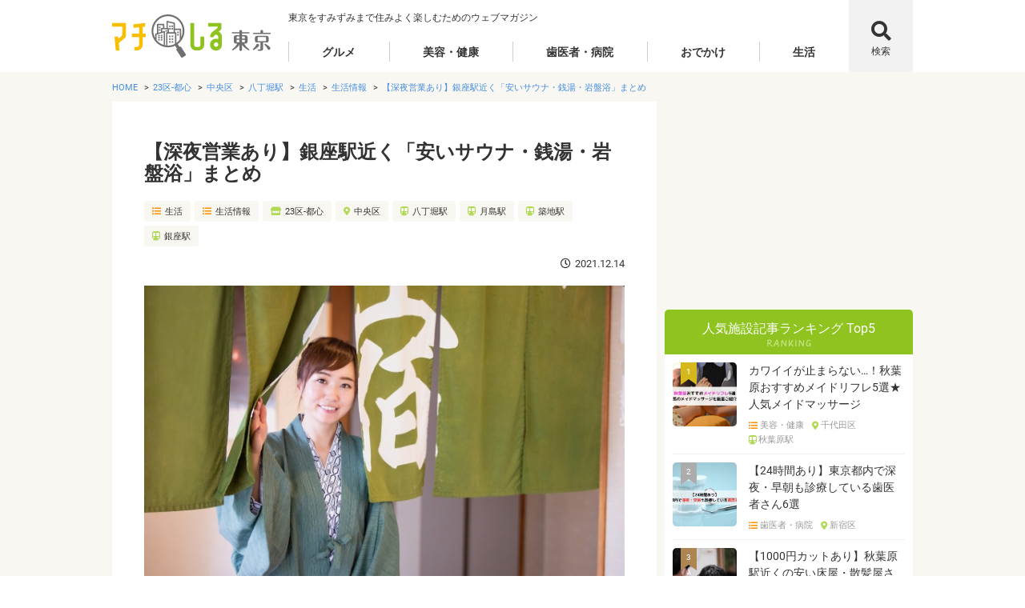

--- FILE ---
content_type: text/html; charset=UTF-8
request_url: https://machishiru.jp/kiji-sauna-ginzast/
body_size: 22264
content:
<!DOCTYPE html>
<html lang="ja">
<head>
	<meta charset="UTF-8">
	<meta name="viewport" content="width=device-width, initial-scale=1">

	<!-- Google Tag Manager -->
	<script>(function(w,d,s,l,i){w[l]=w[l]||[];w[l].push({'gtm.start':
	new Date().getTime(),event:'gtm.js'});var f=d.getElementsByTagName(s)[0],
	j=d.createElement(s),dl=l!='dataLayer'?'&l='+l:'';j.async=true;j.src=
	'https://www.googletagmanager.com/gtm.js?id='+i+dl;f.parentNode.insertBefore(j,f);
	})(window,document,'script','dataLayer','GTM-MNSD75F');</script>
	<!-- End Google Tag Manager -->
	
	<!-- ppc start -->
	<title>【深夜営業あり】銀座駅近く「安いサウナ・銭湯・岩盤浴」まとめ｜マチしる東京</title>
	<meta name="viewport" content="width=device-width, initial-scale=1.0">
	<link href="https://machishiru.jp/uploads/cropped-favicon-180x180.png" rel="apple-touch-icon-precomposed">
	<link href="https://machishiru.jp/uploads/cropped-favicon-32x32.png" rel="shortcut icon">
	<link href="https://machishiru.jp/common/css/style.css" rel="stylesheet" type="text/css" media="all">
	<link href="https://machishiru.jp/common/fonts/fontawesome/css/all.min.css" rel="stylesheet">
	<link href="https://machishiru.jp/common/swiper-4.4.6/css/swiper.min.css" rel="stylesheet">
	<!-- ppc end-->



<link rel="profile" href="http://gmpg.org/xfn/11">
<link rel="pingback" href="https://machishiru.jp/manager/xmlrpc.php">

<meta name='robots' content='max-image-preview:large' />
<script type="text/javascript" id="wpp-js" src="https://machishiru.jp/manager/wp-content/plugins/wordpress-popular-posts/assets/js/wpp.min.js?ver=7.1.0" data-sampling="0" data-sampling-rate="100" data-api-url="https://machishiru.jp/wp-json/wordpress-popular-posts" data-post-id="115199" data-token="b51bcb06e5" data-lang="0" data-debug="0"></script>
<link rel="alternate" type="application/rss+xml" title="マチしる東京 &raquo; フィード" href="https://machishiru.jp/feed/" />
<link rel="alternate" type="application/rss+xml" title="マチしる東京 &raquo; コメントフィード" href="https://machishiru.jp/comments/feed/" />
<link rel="alternate" title="oEmbed (JSON)" type="application/json+oembed" href="https://machishiru.jp/wp-json/oembed/1.0/embed?url=https%3A%2F%2Fmachishiru.jp%2Fkiji-sauna-ginzast%2F" />
<link rel="alternate" title="oEmbed (XML)" type="text/xml+oembed" href="https://machishiru.jp/wp-json/oembed/1.0/embed?url=https%3A%2F%2Fmachishiru.jp%2Fkiji-sauna-ginzast%2F&#038;format=xml" />
<!-- machishiru.jp is managing ads with Advanced Ads 1.56.1 – https://wpadvancedads.com/ --><!--noptimize--><script id="machi-ready">
			window.advanced_ads_ready=function(e,a){a=a||"complete";var d=function(e){return"interactive"===a?"loading"!==e:"complete"===e};d(document.readyState)?e():document.addEventListener("readystatechange",(function(a){d(a.target.readyState)&&e()}),{once:"interactive"===a})},window.advanced_ads_ready_queue=window.advanced_ads_ready_queue||[];		</script>
		<!--/noptimize--><style id='wp-img-auto-sizes-contain-inline-css' type='text/css'>
img:is([sizes=auto i],[sizes^="auto," i]){contain-intrinsic-size:3000px 1500px}
/*# sourceURL=wp-img-auto-sizes-contain-inline-css */
</style>
<style id='wp-block-library-inline-css' type='text/css'>
:root{--wp-block-synced-color:#7a00df;--wp-block-synced-color--rgb:122,0,223;--wp-bound-block-color:var(--wp-block-synced-color);--wp-editor-canvas-background:#ddd;--wp-admin-theme-color:#007cba;--wp-admin-theme-color--rgb:0,124,186;--wp-admin-theme-color-darker-10:#006ba1;--wp-admin-theme-color-darker-10--rgb:0,107,160.5;--wp-admin-theme-color-darker-20:#005a87;--wp-admin-theme-color-darker-20--rgb:0,90,135;--wp-admin-border-width-focus:2px}@media (min-resolution:192dpi){:root{--wp-admin-border-width-focus:1.5px}}.wp-element-button{cursor:pointer}:root .has-very-light-gray-background-color{background-color:#eee}:root .has-very-dark-gray-background-color{background-color:#313131}:root .has-very-light-gray-color{color:#eee}:root .has-very-dark-gray-color{color:#313131}:root .has-vivid-green-cyan-to-vivid-cyan-blue-gradient-background{background:linear-gradient(135deg,#00d084,#0693e3)}:root .has-purple-crush-gradient-background{background:linear-gradient(135deg,#34e2e4,#4721fb 50%,#ab1dfe)}:root .has-hazy-dawn-gradient-background{background:linear-gradient(135deg,#faaca8,#dad0ec)}:root .has-subdued-olive-gradient-background{background:linear-gradient(135deg,#fafae1,#67a671)}:root .has-atomic-cream-gradient-background{background:linear-gradient(135deg,#fdd79a,#004a59)}:root .has-nightshade-gradient-background{background:linear-gradient(135deg,#330968,#31cdcf)}:root .has-midnight-gradient-background{background:linear-gradient(135deg,#020381,#2874fc)}:root{--wp--preset--font-size--normal:16px;--wp--preset--font-size--huge:42px}.has-regular-font-size{font-size:1em}.has-larger-font-size{font-size:2.625em}.has-normal-font-size{font-size:var(--wp--preset--font-size--normal)}.has-huge-font-size{font-size:var(--wp--preset--font-size--huge)}.has-text-align-center{text-align:center}.has-text-align-left{text-align:left}.has-text-align-right{text-align:right}.has-fit-text{white-space:nowrap!important}#end-resizable-editor-section{display:none}.aligncenter{clear:both}.items-justified-left{justify-content:flex-start}.items-justified-center{justify-content:center}.items-justified-right{justify-content:flex-end}.items-justified-space-between{justify-content:space-between}.screen-reader-text{border:0;clip-path:inset(50%);height:1px;margin:-1px;overflow:hidden;padding:0;position:absolute;width:1px;word-wrap:normal!important}.screen-reader-text:focus{background-color:#ddd;clip-path:none;color:#444;display:block;font-size:1em;height:auto;left:5px;line-height:normal;padding:15px 23px 14px;text-decoration:none;top:5px;width:auto;z-index:100000}html :where(.has-border-color){border-style:solid}html :where([style*=border-top-color]){border-top-style:solid}html :where([style*=border-right-color]){border-right-style:solid}html :where([style*=border-bottom-color]){border-bottom-style:solid}html :where([style*=border-left-color]){border-left-style:solid}html :where([style*=border-width]){border-style:solid}html :where([style*=border-top-width]){border-top-style:solid}html :where([style*=border-right-width]){border-right-style:solid}html :where([style*=border-bottom-width]){border-bottom-style:solid}html :where([style*=border-left-width]){border-left-style:solid}html :where(img[class*=wp-image-]){height:auto;max-width:100%}:where(figure){margin:0 0 1em}html :where(.is-position-sticky){--wp-admin--admin-bar--position-offset:var(--wp-admin--admin-bar--height,0px)}@media screen and (max-width:600px){html :where(.is-position-sticky){--wp-admin--admin-bar--position-offset:0px}}

/*# sourceURL=wp-block-library-inline-css */
</style><style id='global-styles-inline-css' type='text/css'>
:root{--wp--preset--aspect-ratio--square: 1;--wp--preset--aspect-ratio--4-3: 4/3;--wp--preset--aspect-ratio--3-4: 3/4;--wp--preset--aspect-ratio--3-2: 3/2;--wp--preset--aspect-ratio--2-3: 2/3;--wp--preset--aspect-ratio--16-9: 16/9;--wp--preset--aspect-ratio--9-16: 9/16;--wp--preset--color--black: #000000;--wp--preset--color--cyan-bluish-gray: #abb8c3;--wp--preset--color--white: #ffffff;--wp--preset--color--pale-pink: #f78da7;--wp--preset--color--vivid-red: #cf2e2e;--wp--preset--color--luminous-vivid-orange: #ff6900;--wp--preset--color--luminous-vivid-amber: #fcb900;--wp--preset--color--light-green-cyan: #7bdcb5;--wp--preset--color--vivid-green-cyan: #00d084;--wp--preset--color--pale-cyan-blue: #8ed1fc;--wp--preset--color--vivid-cyan-blue: #0693e3;--wp--preset--color--vivid-purple: #9b51e0;--wp--preset--gradient--vivid-cyan-blue-to-vivid-purple: linear-gradient(135deg,rgb(6,147,227) 0%,rgb(155,81,224) 100%);--wp--preset--gradient--light-green-cyan-to-vivid-green-cyan: linear-gradient(135deg,rgb(122,220,180) 0%,rgb(0,208,130) 100%);--wp--preset--gradient--luminous-vivid-amber-to-luminous-vivid-orange: linear-gradient(135deg,rgb(252,185,0) 0%,rgb(255,105,0) 100%);--wp--preset--gradient--luminous-vivid-orange-to-vivid-red: linear-gradient(135deg,rgb(255,105,0) 0%,rgb(207,46,46) 100%);--wp--preset--gradient--very-light-gray-to-cyan-bluish-gray: linear-gradient(135deg,rgb(238,238,238) 0%,rgb(169,184,195) 100%);--wp--preset--gradient--cool-to-warm-spectrum: linear-gradient(135deg,rgb(74,234,220) 0%,rgb(151,120,209) 20%,rgb(207,42,186) 40%,rgb(238,44,130) 60%,rgb(251,105,98) 80%,rgb(254,248,76) 100%);--wp--preset--gradient--blush-light-purple: linear-gradient(135deg,rgb(255,206,236) 0%,rgb(152,150,240) 100%);--wp--preset--gradient--blush-bordeaux: linear-gradient(135deg,rgb(254,205,165) 0%,rgb(254,45,45) 50%,rgb(107,0,62) 100%);--wp--preset--gradient--luminous-dusk: linear-gradient(135deg,rgb(255,203,112) 0%,rgb(199,81,192) 50%,rgb(65,88,208) 100%);--wp--preset--gradient--pale-ocean: linear-gradient(135deg,rgb(255,245,203) 0%,rgb(182,227,212) 50%,rgb(51,167,181) 100%);--wp--preset--gradient--electric-grass: linear-gradient(135deg,rgb(202,248,128) 0%,rgb(113,206,126) 100%);--wp--preset--gradient--midnight: linear-gradient(135deg,rgb(2,3,129) 0%,rgb(40,116,252) 100%);--wp--preset--font-size--small: 13px;--wp--preset--font-size--medium: 20px;--wp--preset--font-size--large: 36px;--wp--preset--font-size--x-large: 42px;--wp--preset--spacing--20: 0.44rem;--wp--preset--spacing--30: 0.67rem;--wp--preset--spacing--40: 1rem;--wp--preset--spacing--50: 1.5rem;--wp--preset--spacing--60: 2.25rem;--wp--preset--spacing--70: 3.38rem;--wp--preset--spacing--80: 5.06rem;--wp--preset--shadow--natural: 6px 6px 9px rgba(0, 0, 0, 0.2);--wp--preset--shadow--deep: 12px 12px 50px rgba(0, 0, 0, 0.4);--wp--preset--shadow--sharp: 6px 6px 0px rgba(0, 0, 0, 0.2);--wp--preset--shadow--outlined: 6px 6px 0px -3px rgb(255, 255, 255), 6px 6px rgb(0, 0, 0);--wp--preset--shadow--crisp: 6px 6px 0px rgb(0, 0, 0);}:where(.is-layout-flex){gap: 0.5em;}:where(.is-layout-grid){gap: 0.5em;}body .is-layout-flex{display: flex;}.is-layout-flex{flex-wrap: wrap;align-items: center;}.is-layout-flex > :is(*, div){margin: 0;}body .is-layout-grid{display: grid;}.is-layout-grid > :is(*, div){margin: 0;}:where(.wp-block-columns.is-layout-flex){gap: 2em;}:where(.wp-block-columns.is-layout-grid){gap: 2em;}:where(.wp-block-post-template.is-layout-flex){gap: 1.25em;}:where(.wp-block-post-template.is-layout-grid){gap: 1.25em;}.has-black-color{color: var(--wp--preset--color--black) !important;}.has-cyan-bluish-gray-color{color: var(--wp--preset--color--cyan-bluish-gray) !important;}.has-white-color{color: var(--wp--preset--color--white) !important;}.has-pale-pink-color{color: var(--wp--preset--color--pale-pink) !important;}.has-vivid-red-color{color: var(--wp--preset--color--vivid-red) !important;}.has-luminous-vivid-orange-color{color: var(--wp--preset--color--luminous-vivid-orange) !important;}.has-luminous-vivid-amber-color{color: var(--wp--preset--color--luminous-vivid-amber) !important;}.has-light-green-cyan-color{color: var(--wp--preset--color--light-green-cyan) !important;}.has-vivid-green-cyan-color{color: var(--wp--preset--color--vivid-green-cyan) !important;}.has-pale-cyan-blue-color{color: var(--wp--preset--color--pale-cyan-blue) !important;}.has-vivid-cyan-blue-color{color: var(--wp--preset--color--vivid-cyan-blue) !important;}.has-vivid-purple-color{color: var(--wp--preset--color--vivid-purple) !important;}.has-black-background-color{background-color: var(--wp--preset--color--black) !important;}.has-cyan-bluish-gray-background-color{background-color: var(--wp--preset--color--cyan-bluish-gray) !important;}.has-white-background-color{background-color: var(--wp--preset--color--white) !important;}.has-pale-pink-background-color{background-color: var(--wp--preset--color--pale-pink) !important;}.has-vivid-red-background-color{background-color: var(--wp--preset--color--vivid-red) !important;}.has-luminous-vivid-orange-background-color{background-color: var(--wp--preset--color--luminous-vivid-orange) !important;}.has-luminous-vivid-amber-background-color{background-color: var(--wp--preset--color--luminous-vivid-amber) !important;}.has-light-green-cyan-background-color{background-color: var(--wp--preset--color--light-green-cyan) !important;}.has-vivid-green-cyan-background-color{background-color: var(--wp--preset--color--vivid-green-cyan) !important;}.has-pale-cyan-blue-background-color{background-color: var(--wp--preset--color--pale-cyan-blue) !important;}.has-vivid-cyan-blue-background-color{background-color: var(--wp--preset--color--vivid-cyan-blue) !important;}.has-vivid-purple-background-color{background-color: var(--wp--preset--color--vivid-purple) !important;}.has-black-border-color{border-color: var(--wp--preset--color--black) !important;}.has-cyan-bluish-gray-border-color{border-color: var(--wp--preset--color--cyan-bluish-gray) !important;}.has-white-border-color{border-color: var(--wp--preset--color--white) !important;}.has-pale-pink-border-color{border-color: var(--wp--preset--color--pale-pink) !important;}.has-vivid-red-border-color{border-color: var(--wp--preset--color--vivid-red) !important;}.has-luminous-vivid-orange-border-color{border-color: var(--wp--preset--color--luminous-vivid-orange) !important;}.has-luminous-vivid-amber-border-color{border-color: var(--wp--preset--color--luminous-vivid-amber) !important;}.has-light-green-cyan-border-color{border-color: var(--wp--preset--color--light-green-cyan) !important;}.has-vivid-green-cyan-border-color{border-color: var(--wp--preset--color--vivid-green-cyan) !important;}.has-pale-cyan-blue-border-color{border-color: var(--wp--preset--color--pale-cyan-blue) !important;}.has-vivid-cyan-blue-border-color{border-color: var(--wp--preset--color--vivid-cyan-blue) !important;}.has-vivid-purple-border-color{border-color: var(--wp--preset--color--vivid-purple) !important;}.has-vivid-cyan-blue-to-vivid-purple-gradient-background{background: var(--wp--preset--gradient--vivid-cyan-blue-to-vivid-purple) !important;}.has-light-green-cyan-to-vivid-green-cyan-gradient-background{background: var(--wp--preset--gradient--light-green-cyan-to-vivid-green-cyan) !important;}.has-luminous-vivid-amber-to-luminous-vivid-orange-gradient-background{background: var(--wp--preset--gradient--luminous-vivid-amber-to-luminous-vivid-orange) !important;}.has-luminous-vivid-orange-to-vivid-red-gradient-background{background: var(--wp--preset--gradient--luminous-vivid-orange-to-vivid-red) !important;}.has-very-light-gray-to-cyan-bluish-gray-gradient-background{background: var(--wp--preset--gradient--very-light-gray-to-cyan-bluish-gray) !important;}.has-cool-to-warm-spectrum-gradient-background{background: var(--wp--preset--gradient--cool-to-warm-spectrum) !important;}.has-blush-light-purple-gradient-background{background: var(--wp--preset--gradient--blush-light-purple) !important;}.has-blush-bordeaux-gradient-background{background: var(--wp--preset--gradient--blush-bordeaux) !important;}.has-luminous-dusk-gradient-background{background: var(--wp--preset--gradient--luminous-dusk) !important;}.has-pale-ocean-gradient-background{background: var(--wp--preset--gradient--pale-ocean) !important;}.has-electric-grass-gradient-background{background: var(--wp--preset--gradient--electric-grass) !important;}.has-midnight-gradient-background{background: var(--wp--preset--gradient--midnight) !important;}.has-small-font-size{font-size: var(--wp--preset--font-size--small) !important;}.has-medium-font-size{font-size: var(--wp--preset--font-size--medium) !important;}.has-large-font-size{font-size: var(--wp--preset--font-size--large) !important;}.has-x-large-font-size{font-size: var(--wp--preset--font-size--x-large) !important;}
/*# sourceURL=global-styles-inline-css */
</style>

<style id='classic-theme-styles-inline-css' type='text/css'>
/*! This file is auto-generated */
.wp-block-button__link{color:#fff;background-color:#32373c;border-radius:9999px;box-shadow:none;text-decoration:none;padding:calc(.667em + 2px) calc(1.333em + 2px);font-size:1.125em}.wp-block-file__button{background:#32373c;color:#fff;text-decoration:none}
/*# sourceURL=/wp-includes/css/classic-themes.min.css */
</style>
<link rel='stylesheet' id='contact-form-7-css' href='https://machishiru.jp/manager/wp-content/cache/autoptimize/css/autoptimize_single_76e12144b6be9bc0a17dd880c5566156.css' type='text/css' media='all' />
<link rel='stylesheet' id='toc-screen-css' href='https://machishiru.jp/manager/wp-content/plugins/table-of-contents-plus/screen.min.css' type='text/css' media='all' />
<link rel='stylesheet' id='ppress-frontend-css' href='https://machishiru.jp/manager/wp-content/plugins/wp-user-avatar/assets/css/frontend.min.css' type='text/css' media='all' />
<link rel='stylesheet' id='ppress-flatpickr-css' href='https://machishiru.jp/manager/wp-content/plugins/wp-user-avatar/assets/flatpickr/flatpickr.min.css' type='text/css' media='all' />
<link rel='stylesheet' id='ppress-select2-css' href='https://machishiru.jp/manager/wp-content/plugins/wp-user-avatar/assets/select2/select2.min.css' type='text/css' media='all' />
<link rel='stylesheet' id='writer-support-main-style-css' href='https://machishiru.jp/manager/wp-content/cache/autoptimize/css/autoptimize_single_47dac1bc588a1540d8a515cbe4391f69.css' type='text/css' media='' />
<link rel='stylesheet' id='wordpress-popular-posts-css-css' href='https://machishiru.jp/manager/wp-content/cache/autoptimize/css/autoptimize_single_cff4a50b569f9d814cfe56378d2d03f7.css' type='text/css' media='all' />
<link rel='stylesheet' id='slick-css' href='https://machishiru.jp/manager/wp-content/cache/autoptimize/css/autoptimize_single_13b1b6672b8cfb0d9ae7f899f1c42875.css' type='text/css' media='all' />
<link rel='stylesheet' id='slick-theme-css' href='https://machishiru.jp/manager/wp-content/cache/autoptimize/css/autoptimize_single_f9faba678c4d6dcfdde69e5b11b37a2e.css' type='text/css' media='all' />
<link rel='stylesheet' id='font-awesome-css' href='https://machishiru.jp/manager/wp-content/cache/autoptimize/css/autoptimize_single_dd984a4e6ec68a786eded59bce92771b.css' type='text/css' media='all' />
<link rel='stylesheet' id='xeory-base-style-css' href='https://machishiru.jp/manager/wp-content/cache/autoptimize/css/autoptimize_single_a4009e54349c19e2b9139a4a4e3a8c91.css' type='text/css' media='all' />
<script type="text/javascript" src="https://machishiru.jp/manager/wp-includes/js/jquery/jquery.min.js" id="jquery-core-js"></script>




<link rel="https://api.w.org/" href="https://machishiru.jp/wp-json/" /><link rel="alternate" title="JSON" type="application/json" href="https://machishiru.jp/wp-json/wp/v2/posts/115199" /><link rel="EditURI" type="application/rsd+xml" title="RSD" href="https://machishiru.jp/manager/xmlrpc.php?rsd" />

<link rel="canonical" href="https://machishiru.jp/kiji-sauna-ginzast/" />
<link rel='shortlink' href='https://machishiru.jp/?p=115199' />
<meta name="keywords"    content="銀座,サウナ,銭湯" />
<meta name="description" content="【深夜営業あり】銀座駅近くの安いサウナ・銭湯・岩盤浴をまとめています。水風呂のあるサウナ、深夜営業している銭湯などがあります。料金や営業時間も記していますので、お仕事帰りや旅行、サ活、銭湯めぐりをしている方も、ぜひ参考にしてみてくださいね♪" />

<meta name="robots" content="index" />




<meta property="og:title"       content="【深夜営業あり】銀座駅近く「安いサウナ・銭湯・岩盤浴」まとめ" />
<meta property="og:type"        content="article" />
<meta property="og:description" content="【深夜営業あり】銀座駅近くの安いサウナ・銭湯・岩盤浴をまとめています。水風呂のあるサウナ、深夜営業している銭湯などがあります。料金や営業時間も記していますので、お仕事帰りや旅行、サ活、銭湯めぐりをしている方も、ぜひ参考にしてみてくださいね♪" />
<meta property="og:url"         content="https://machishiru.jp/kiji-sauna-ginzast/" />
<meta property="og:image"       content="https://machishiru.jp/manager/wp-content/uploads/2021/11/4079052_s.jpg" />
<meta property="og:locale"      content="ja_JP" />
<meta property="og:site_name"   content="マチしる東京" />

<script type="application/ld+json">
{
    "@context": "http://schema.org",
    "@type": "NewsArticle",
    "mainEntityOfPage":{
        "@type":"WebPage",
        "@id":"https://machishiru.jp/kiji-sauna-ginzast/"
    },
    "headline": "【深夜営業あり】銀座駅近く「安いサウナ・銭湯・岩盤浴」まとめ",
    "image": {
        "@type": "ImageObject",
        "url": "https://machishiru.jp/manager/wp-content/uploads/2021/11/4079052_s.jpg",
        "height": 427,
        "width": 640    },
    "datePublished": "2021-12-14T16:03:05+09:00",
    "dateModified": "2021-12-14T16:03:05+09:00",
    "author": {
        "@type": "Person",
        "name": "ひじかた さくら（ペンネーム）"
    },
     "publisher": {
        "@type": "Organization",
        "name": "マチしる東京",
        "logo": {
            "@type": "ImageObject",
            "url": "",
            "width": 0,
            "height": 0        }
    },
    "description": "「なんだかリフレッシュしたいな」「ゆっくり広いお風呂に浸かりたい」「サウナで身体の芯からポカポカになりたい」「サ活をはじめたい！」「サウナ開拓をしたい」など、【サウナ・銭湯】をお探しの方はこちらの記事"
}
</script>
            <style id="wpp-loading-animation-styles">@-webkit-keyframes bgslide{from{background-position-x:0}to{background-position-x:-200%}}@keyframes bgslide{from{background-position-x:0}to{background-position-x:-200%}}.wpp-widget-block-placeholder,.wpp-shortcode-placeholder{margin:0 auto;width:60px;height:3px;background:#dd3737;background:linear-gradient(90deg,#dd3737 0%,#571313 10%,#dd3737 100%);background-size:200% auto;border-radius:3px;-webkit-animation:bgslide 1s infinite linear;animation:bgslide 1s infinite linear}</style>
            <style type="text/css">.recentcomments a{display:inline !important;padding:0 !important;margin:0 !important;}</style><noscript><style>.lazyload[data-src]{display:none !important;}</style></noscript><style>.lazyload{background-image:none !important;}.lazyload:before{background-image:none !important;}</style><style type="text/css">
.no-js .native-lazyload-js-fallback {
	display: none;
}
</style>
		<script  async src="https://pagead2.googlesyndication.com/pagead/js/adsbygoogle.js?client=ca-pub-5770823402656225" crossorigin="anonymous"></script><meta name="google-site-verification" content="_ZkXeGU8a1CFBJG0v2fbaEGvh2mAAmX0bHME_rTHwog" />

	
	<meta http-equiv='x-dns-prefetch-control' content='on'>
<link rel="preconnect dns-prefetch" href="https://marketingplatform.google.com/about/enterprise/">
<link rel="preconnect dns-prefetch" href="https://marketingplatform.google.com/about/tag-manager/">
<link rel="preconnect dns-prefetch" href="https://www.facebook.com/">
<link rel="preconnect dns-prefetch" href="https://marketingplatform.google.com/about/analytics/">
	
	<script async src="https://pagead2.googlesyndication.com/pagead/js/adsbygoogle.js?client=ca-pub-8170778064975719"
     crossorigin="anonymous"></script>
</head>

<body id="pick-one" class="wp-singular post-template-default single single-post postid-115199 single-format-standard wp-theme-xeory-base wp-child-theme-machishiru  metaslider-plugin aa-prefix-machi-">
<!-- Google Tag Manager (noscript) -->
<noscript><iframe src="https://www.googletagmanager.com/ns.html?id=GTM-MNSD75F"
height="0" width="0" style="display:none;visibility:hidden"></iframe></noscript>
<!-- End Google Tag Manager (noscript) -->
	<header class="f_header">
		<div class="f_wrap">
			<div class="p_header">
				<div class="p_header-logo">
					<h1 class="c_logo"><a href="https://machishiru.jp"><img src="[data-uri]" alt="マチしる東京" data-src="https://machishiru.jp/common/images/logo_machishiru-tokyo.svg" decoding="async" class="lazyload"><noscript><img src="https://machishiru.jp/common/images/logo_machishiru-tokyo.svg" alt="マチしる東京" data-eio="l"></noscript></a></h1>
				</div>
				<div class="p_header-text">
					<p class="c_txt-annotation">東京をすみずみまで住みよく楽しむためのウェブマガジン</p>
				</div>
				<div class="p_header-main-nav">
					<div class="menu-header-menu-container"><ul id="menu-header-menu" class="c_main-nav"><li id="menu-item-22508" class="menu-item menu-item-type-taxonomy menu-item-object-junre menu-item-has-children menu-item-22508 c_main-nav-menu"><a href="https://machishiru.jp/article/cate/gourmet/" class="c_main-nav-menu-ttl">グルメ</a>
<ul class="c_main-nav-menu-list">
	<li id="menu-item-22509" class="menu-item menu-item-type-taxonomy menu-item-object-junre menu-item-22509"><a href="https://machishiru.jp/article/cate/gourmet/junr/wasyoku/">和食</a></li>
	<li id="menu-item-22580" class="menu-item menu-item-type-taxonomy menu-item-object-junre menu-item-22580"><a href="https://machishiru.jp/article/cate/gourmet/junr/yosyoku/">洋食</a></li>
	<li id="menu-item-22581" class="menu-item menu-item-type-taxonomy menu-item-object-junre menu-item-22581"><a href="https://machishiru.jp/article/cate/gourmet/junr/meet/">焼肉・ステーキ</a></li>
	<li id="menu-item-22514" class="menu-item menu-item-type-taxonomy menu-item-object-junre menu-item-22514"><a href="https://machishiru.jp/article/cate/gourmet/junr/nabe/">鍋</a></li>
	<li id="menu-item-22512" class="menu-item menu-item-type-taxonomy menu-item-object-junre menu-item-22512"><a href="https://machishiru.jp/article/cate/gourmet/junr/izakaya/">居酒屋</a></li>
	<li id="menu-item-22511" class="menu-item menu-item-type-taxonomy menu-item-object-junre menu-item-22511"><a href="https://machishiru.jp/article/cate/gourmet/junr/diningbar/">ダイニングバー</a></li>
	<li id="menu-item-22510" class="menu-item menu-item-type-taxonomy menu-item-object-junre menu-item-22510"><a href="https://machishiru.jp/article/cate/gourmet/junr/sweets/">スイーツ</a></li>
	<li id="menu-item-22525" class="menu-item menu-item-type-taxonomy menu-item-object-junre menu-item-22525"><a href="https://machishiru.jp/article/cate/gourmet/junr/takeout/">テイクアウト</a></li>
	<li id="menu-item-22526" class="menu-item menu-item-type-taxonomy menu-item-object-junre menu-item-22526"><a href="https://machishiru.jp/article/cate/gourmet/junr/enkai/">宴会</a></li>
	<li id="menu-item-22527" class="menu-item menu-item-type-taxonomy menu-item-object-junre menu-item-22527"><a href="https://machishiru.jp/article/cate/gourmet/junr/settai/">接待・会食</a></li>
	<li id="menu-item-22528" class="menu-item menu-item-type-taxonomy menu-item-object-junre menu-item-22528"><a href="https://machishiru.jp/article/cate/gourmet/junr/deet/">デート</a></li>
	<li id="menu-item-22584" class="menu-item menu-item-type-taxonomy menu-item-object-junre menu-item-22584"><a href="https://machishiru.jp/article/cate/gourmet/junr/joshikai/">女子会</a></li>
	<li id="menu-item-22582" class="menu-item menu-item-type-taxonomy menu-item-object-junre menu-item-22582"><a href="https://machishiru.jp/article/cate/gourmet/junr/reasonable/">リーズナブル</a></li>
	<li id="menu-item-22531" class="menu-item menu-item-type-taxonomy menu-item-object-junre menu-item-22531"><a href="https://machishiru.jp/article/cate/gourmet/junr/koshitu/">個室</a></li>
</ul>
</li>
<li id="menu-item-22517" class="menu-item menu-item-type-taxonomy menu-item-object-junre menu-item-has-children menu-item-22517 c_main-nav-menu"><a href="https://machishiru.jp/article/cate/relaxation-aesthetic/" class="c_main-nav-menu-ttl">美容・健康</a>
<ul class="c_main-nav-menu-list">
	<li id="menu-item-22535" class="menu-item menu-item-type-taxonomy menu-item-object-junre menu-item-22535"><a href="https://machishiru.jp/article/cate/relaxation-aesthetic/junr/massage/">マッサージ</a></li>
	<li id="menu-item-22536" class="menu-item menu-item-type-taxonomy menu-item-object-junre menu-item-22536"><a href="https://machishiru.jp/article/cate/relaxation-aesthetic/junr/oilmassage/">オイルマッサージ</a></li>
	<li id="menu-item-22538" class="menu-item menu-item-type-taxonomy menu-item-object-junre menu-item-22538"><a href="https://machishiru.jp/article/cate/relaxation-aesthetic/junr/headmassage/">ヘッドマッサージ</a></li>
	<li id="menu-item-22537" class="menu-item menu-item-type-taxonomy menu-item-object-junre menu-item-22537"><a href="https://machishiru.jp/article/cate/relaxation-aesthetic/junr/footmassage/">足裏・フットマッサージ</a></li>
	<li id="menu-item-22532" class="menu-item menu-item-type-taxonomy menu-item-object-junre menu-item-22532"><a href="https://machishiru.jp/article/cate/relaxation-aesthetic/junr/relaxation/">リラクゼーション</a></li>
	<li id="menu-item-22533" class="menu-item menu-item-type-taxonomy menu-item-object-junre menu-item-22533"><a href="https://machishiru.jp/article/cate/relaxation-aesthetic/junr/este/">美容鍼灸・美容整体・エステ</a></li>
	<li id="menu-item-22539" class="menu-item menu-item-type-taxonomy menu-item-object-junre menu-item-22539"><a href="https://machishiru.jp/article/cate/relaxation-aesthetic/junr/chiropractic/">カイロプラクティック</a></li>
	<li id="menu-item-22585" class="menu-item menu-item-type-taxonomy menu-item-object-junre menu-item-22585"><a href="https://machishiru.jp/article/cate/relaxation-aesthetic/junr/osteopathic/">整体・接骨院</a></li>
	<li id="menu-item-22579" class="menu-item menu-item-type-taxonomy menu-item-object-junre menu-item-22579"><a href="https://machishiru.jp/article/cate/relaxation-aesthetic/junr/sinkyu/">鍼灸院</a></li>
	<li id="menu-item-135232" class="menu-item menu-item-type-taxonomy menu-item-object-junre menu-item-135232"><a href="https://machishiru.jp/article/cate/relaxation-aesthetic/junr/%e3%83%88%e3%83%ac%e3%83%bc%e3%83%8b%e3%83%b3%e3%82%b0%e3%82%b8%e3%83%a0/">トレーニングジム</a></li>
</ul>
</li>
<li id="menu-item-22515" class="menu-item menu-item-type-taxonomy menu-item-object-junre menu-item-has-children menu-item-22515 c_main-nav-menu"><a href="https://machishiru.jp/article/cate/dental-hospital/" class="c_main-nav-menu-ttl">歯医者・病院</a>
<ul class="c_main-nav-menu-list">
	<li id="menu-item-22541" class="menu-item menu-item-type-taxonomy menu-item-object-junre menu-item-22541"><a href="https://machishiru.jp/article/cate/dental-hospital/junr/dental/">歯科</a></li>
	<li id="menu-item-22542" class="menu-item menu-item-type-taxonomy menu-item-object-junre menu-item-22542"><a href="https://machishiru.jp/article/cate/dental-hospital/junr/syonisika/">小児歯科</a></li>
	<li id="menu-item-22543" class="menu-item menu-item-type-taxonomy menu-item-object-junre menu-item-22543"><a href="https://machishiru.jp/article/cate/dental-hospital/junr/naika/">内科</a></li>
	<li id="menu-item-22544" class="menu-item menu-item-type-taxonomy menu-item-object-junre menu-item-22544"><a href="https://machishiru.jp/article/cate/dental-hospital/junr/hihuka/">皮膚科・アレルギー</a></li>
	<li id="menu-item-22545" class="menu-item menu-item-type-taxonomy menu-item-object-junre menu-item-22545"><a href="https://machishiru.jp/article/cate/dental-hospital/junr/shounika/">小児科</a></li>
	<li id="menu-item-22546" class="menu-item menu-item-type-taxonomy menu-item-object-junre menu-item-22546"><a href="https://machishiru.jp/article/cate/dental-hospital/junr/jibiinkoka/">耳鼻いんこう科</a></li>
	<li id="menu-item-22547" class="menu-item menu-item-type-taxonomy menu-item-object-junre menu-item-22547"><a href="https://machishiru.jp/article/cate/dental-hospital/junr/sanhujinka/">産科・婦人科</a></li>
	<li id="menu-item-43793" class="menu-item menu-item-type-taxonomy menu-item-object-category menu-item-43793"><a href="https://machishiru.jp/category/koumongeka/">肛門外科</a></li>
	<li id="menu-item-22548" class="menu-item menu-item-type-taxonomy menu-item-object-junre menu-item-22548"><a href="https://machishiru.jp/article/cate/dental-hospital/junr/ganka/">眼科</a></li>
	<li id="menu-item-22549" class="menu-item menu-item-type-taxonomy menu-item-object-junre menu-item-22549"><a href="https://machishiru.jp/article/cate/dental-hospital/junr/sinryonaika/">心療内科</a></li>
</ul>
</li>
<li id="menu-item-22550" class="menu-item menu-item-type-taxonomy menu-item-object-junre menu-item-has-children menu-item-22550 c_main-nav-menu"><a href="https://machishiru.jp/article/cate/odekake/" class="c_main-nav-menu-ttl">おでかけ</a>
<ul class="c_main-nav-menu-list">
	<li id="menu-item-22572" class="menu-item menu-item-type-taxonomy menu-item-object-junre menu-item-22572"><a href="https://machishiru.jp/article/cate/odekake/junr/sightseeing/">観光</a></li>
	<li id="menu-item-22552" class="menu-item menu-item-type-taxonomy menu-item-object-junre menu-item-22552"><a href="https://machishiru.jp/article/cate/odekake/junr/leisure/">レジャー・アミューズメント</a></li>
</ul>
</li>
<li id="menu-item-22573" class="menu-item menu-item-type-taxonomy menu-item-object-junre current-post-ancestor current-menu-parent current-post-parent menu-item-has-children menu-item-22573 c_main-nav-menu"><a href="https://machishiru.jp/article/cate/life/" class="c_main-nav-menu-ttl">生活</a>
<ul class="c_main-nav-menu-list">
	<li id="menu-item-22574" class="menu-item menu-item-type-taxonomy menu-item-object-junre menu-item-22574"><a href="https://machishiru.jp/article/cate/life/junr/administration/">行政情報</a></li>
	<li id="menu-item-30233" class="menu-item menu-item-type-taxonomy menu-item-object-junre current-post-ancestor current-menu-parent current-post-parent menu-item-30233"><a href="https://machishiru.jp/article/cate/life/junr/seikatu/">生活情報</a></li>
	<li id="menu-item-121568" class="menu-item menu-item-type-taxonomy menu-item-object-junre menu-item-121568"><a href="https://machishiru.jp/article/cate/life/junr/real-estat/">不動産</a></li>
	<li id="menu-item-125329" class="menu-item menu-item-type-custom menu-item-object-custom menu-item-125329"><a href="https://machishiru.jp/cat/A1_13">マチしるSOS</a></li>
	<li id="menu-item-125071" class="menu-item menu-item-type-custom menu-item-object-custom menu-item-125071"><a href="https://machishiru.jp/car/A1_13">廃車買取</a></li>
</ul>
</li>
</ul></div>				</div>
				<div class="p_header-search-btn">
					<form role="search" method="get" id="searchform" action="https://machishiru.jp/" class="c_btn-search">
						<label class="c_btn-search-label" for="search">検索</label>
						<input class="c_btn-search-input" name="s" id="search" type="text" placeholder="検索したい言葉を入力してください">
						<button class="c_btn-search-btn" type="submit" id="search-submit"><i class="fas fa-search"></i></button>
						<div class="c_btn-search-bg"></div>
					</form>
				</div>
				<!-- SP用メニュー -->
				<div class="p_hamburger-nav">
					<div class="c_hamburger-nav">
						<input class="c_hamburger-nav-input" id="open-close" type="checkbox">
						<label class="c_hamburger-nav-icon" id="hamburger-nav" for="open-close"><span></span></label>
						<div class="c_hamburger-nav-content">
							<div class="c_hamburger-nav-content-inner">
								<div class="c_hamburger-search">
									<input class="c_hamburger-search-input" type="text" id="search_mobile" placeholder="検索したい言葉を入力してください">
									<input name="search_mobile_url" value="https://machishiru.jp" id="search_mobile_url" type="hidden">
									<button class="c_hamburger-search-btn" type="button"><i class="fas fa-search"></i></button>
								</div>
								<ul class="c_hamburger-nav-menu">
																		<li>
										<input class="c_hamburger-nav-menu-input" id="tab22508" type="checkbox" name="tabs">
										<label class="c_hamburger-nav-menu-ttl" for="tab22508">グルメ</label>
																					<ul class="c_hamburger-nav-menu-list">
												<li><a href="https://machishiru.jp/article/cate/gourmet/">すべて</a></li>
																										<li><a href="https://machishiru.jp/article/cate/gourmet/junr/yosyoku">洋食</a></li>
																											<li><a href="https://machishiru.jp/article/cate/gourmet/junr/meet">焼肉・ステーキ</a></li>
																											<li><a href="https://machishiru.jp/article/cate/gourmet/junr/izakaya">居酒屋</a></li>
																											<li><a href="https://machishiru.jp/article/cate/gourmet/junr/diningbar">ダイニングバー</a></li>
																											<li><a href="https://machishiru.jp/article/cate/gourmet/junr/sweets">スイーツ</a></li>
																											<li><a href="https://machishiru.jp/article/cate/gourmet/junr/takeout">テイクアウト</a></li>
																											<li><a href="https://machishiru.jp/article/cate/gourmet/junr/enkai">宴会</a></li>
																											<li><a href="https://machishiru.jp/article/cate/gourmet/junr/settai">接待・会食</a></li>
																											<li><a href="https://machishiru.jp/article/cate/gourmet/junr/deet">デート</a></li>
																											<li><a href="https://machishiru.jp/article/cate/gourmet/junr/joshikai">女子会</a></li>
																											<li><a href="https://machishiru.jp/article/cate/gourmet/junr/reasonable">リーズナブル</a></li>
																											<li><a href="https://machishiru.jp/article/cate/gourmet/junr/koshitu">個室</a></li>
																								</ul>
																			<li>
										<input class="c_hamburger-nav-menu-input" id="tab22517" type="checkbox" name="tabs">
										<label class="c_hamburger-nav-menu-ttl" for="tab22517">美容・健康</label>
																					<ul class="c_hamburger-nav-menu-list">
												<li><a href="https://machishiru.jp/article/cate/relaxation-aesthetic/">すべて</a></li>
																										<li><a href="https://machishiru.jp/article/cate/relaxation-aesthetic/junr/massage">マッサージ</a></li>
																											<li><a href="https://machishiru.jp/article/cate/relaxation-aesthetic/junr/oilmassage">オイルマッサージ</a></li>
																											<li><a href="https://machishiru.jp/article/cate/relaxation-aesthetic/junr/headmassage">ヘッドマッサージ</a></li>
																											<li><a href="https://machishiru.jp/article/cate/relaxation-aesthetic/junr/footmassage">足裏・フットマッサージ</a></li>
																											<li><a href="https://machishiru.jp/article/cate/relaxation-aesthetic/junr/relaxation">リラクゼーション</a></li>
																											<li><a href="https://machishiru.jp/article/cate/relaxation-aesthetic/junr/este">美容鍼灸・美容整体・エステ</a></li>
																											<li><a href="https://machishiru.jp/article/cate/relaxation-aesthetic/junr/chiropractic">カイロプラクティック</a></li>
																											<li><a href="https://machishiru.jp/article/cate/relaxation-aesthetic/junr/osteopathic">整体・接骨院</a></li>
																											<li><a href="https://machishiru.jp/article/cate/relaxation-aesthetic/junr/sinkyu">鍼灸院</a></li>
																											<li><a href="https://machishiru.jp/article/cate/relaxation-aesthetic/junr/%e3%83%88%e3%83%ac%e3%83%bc%e3%83%8b%e3%83%b3%e3%82%b0%e3%82%b8%e3%83%a0">トレーニングジム</a></li>
																								</ul>
																			<li>
										<input class="c_hamburger-nav-menu-input" id="tab22515" type="checkbox" name="tabs">
										<label class="c_hamburger-nav-menu-ttl" for="tab22515">歯医者・病院</label>
																					<ul class="c_hamburger-nav-menu-list">
												<li><a href="https://machishiru.jp/article/cate/dental-hospital/">すべて</a></li>
																										<li><a href="https://machishiru.jp/article/cate/dental-hospital/junr/dental">歯科</a></li>
																											<li><a href="https://machishiru.jp/article/cate/dental-hospital/junr/syonisika">小児歯科</a></li>
																											<li><a href="https://machishiru.jp/article/cate/dental-hospital/junr/naika">内科</a></li>
																											<li><a href="https://machishiru.jp/article/cate/dental-hospital/junr/hihuka">皮膚科・アレルギー</a></li>
																											<li><a href="https://machishiru.jp/article/cate/dental-hospital/junr/shounika">小児科</a></li>
																											<li><a href="https://machishiru.jp/article/cate/dental-hospital/junr/jibiinkoka">耳鼻いんこう科</a></li>
																											<li><a href="https://machishiru.jp/article/cate/dental-hospital/junr/sanhujinka">産科・婦人科</a></li>
																											<li><a href="https://machishiru.jp/article/cate/dental-hospital/junr/ganka">眼科</a></li>
																											<li><a href="https://machishiru.jp/article/cate/dental-hospital/junr/sinryonaika">心療内科</a></li>
																								</ul>
																			<li>
										<input class="c_hamburger-nav-menu-input" id="tab22550" type="checkbox" name="tabs">
										<label class="c_hamburger-nav-menu-ttl" for="tab22550">おでかけ</label>
																					<ul class="c_hamburger-nav-menu-list">
												<li><a href="https://machishiru.jp/article/cate/odekake/">すべて</a></li>
																										<li><a href="https://machishiru.jp/article/cate/odekake/junr/sightseeing">観光</a></li>
																											<li><a href="https://machishiru.jp/article/cate/odekake/junr/leisure">レジャー・アミューズメント</a></li>
																								</ul>
																			<li>
										<input class="c_hamburger-nav-menu-input" id="tab22573" type="checkbox" name="tabs">
										<label class="c_hamburger-nav-menu-ttl" for="tab22573">生活</label>
																					<ul class="c_hamburger-nav-menu-list">
												<li><a href="https://machishiru.jp/article/cate/life/">すべて</a></li>
																										<li><a href="https://machishiru.jp/article/cate/life/junr/administration">行政情報</a></li>
																											<li><a href="https://machishiru.jp/article/cate/life/junr/seikatu">生活情報</a></li>
																											<li><a href="https://machishiru.jp/article/cate/life/junr/real-estat">不動産</a></li>
																								</ul>
																			</li>
								</ul>
							</div>
						</div>
					</div>
				</div>
			</div>
		</div>
	</header>
<input type="hidden" name="ppc_ga_junre" value="生活">
<!-- パンくず-->
<div class="f_breadcrumb">
	<div class="f_wrap">
		<ul class="c_breadcrumb" itemscope itemtype="http://schema.org/BreadcrumbList">
			<li itemprop="itemListElement" itemscope itemtype="http://schema.org/ListItem">
				<a itemprop="item" href="https://machishiru.jp"><span itemprop="name">HOME</span></a>
				<meta itemprop="position" content="1">
			</li>
								<li itemprop="itemListElement" itemscope itemtype="http://schema.org/ListItem">
						<a itemprop="item" href="https://machishiru.jp/article/dist/toshin/"><span itemprop="name">23区-都心</span></a>
						<meta itemprop="position" content="2>">
					</li>
					<li itemprop="itemListElement" itemscope itemtype="http://schema.org/ListItem">
						<a itemprop="item" href="https://machishiru.jp/article/dist/toshin/area/chuoku/"><span itemprop="name">中央区</span></a>
						<meta itemprop="position" content="3>">
					</li>
					<li itemprop="itemListElement" itemscope itemtype="http://schema.org/ListItem">
						<a itemprop="item" href="https://machishiru.jp/article/dist/toshin/area/chuoku/stat/hatchobori-st/"><span itemprop="name">八丁堀駅</span></a>
						<meta itemprop="position" content="4>">
					</li>
								<li itemprop="itemListElement" itemscope itemtype="http://schema.org/ListItem">
					<a itemprop="item" href="https://machishiru.jp/article/dist/toshin/area/chuoku/stat/hatchobori-st/cate/life"><span itemprop="name">生活</span></a>
					<meta itemprop="position" content="6">
				</li>
							<li itemprop="itemListElement" itemscope itemtype="http://schema.org/ListItem">
					<a itemprop="item" href="https://machishiru.jp/article/dist/toshin/area/chuoku/stat/hatchobori-st/cate/life/junr/seikatu"><span itemprop="name">生活情報</span></a>
					<meta itemprop="position" content="8">
				</li>
						<li itemprop="itemListElement" itemscope itemtype="http://schema.org/ListItem">
				<a itemprop="item" href="https://machishiru.jp/kiji-sauna-ginzast/"><span itemprop="name">【深夜営業あり】銀座駅近く「安いサウナ・銭湯・岩盤浴」まとめ</span></a>
				<meta itemprop="position" content="7">
			</li>
		</ul>
	</div>
</div>
<div class="f_container">
	<div class="f_wrap">
		<div class="f_main-block">
			<main class="f_main">
				<!-- コンテンツ-->
				<section class="l_primary-box">
					<h1 class="c_ttl02 u_mab20">【深夜営業あり】銀座駅近く「安いサウナ・銭湯・岩盤浴」まとめ</h1>
					<div class="l_small-box">
						<ul class="c_tag">
														<li class="c_tag-content is_category"><a href="https://machishiru.jp/article/cate/life/">生活</a></li>
														<li class="c_tag-content is_category"><a href="https://machishiru.jp/article/cate/life/junr/seikatu/">生活情報</a></li>
																					<li class="c_tag-content is_marketing"><a href="https://machishiru.jp/article/dist/toshin/">23区-都心</a></li>
														<li class="c_tag-content is_area"><a href="https://machishiru.jp/article/dist/toshin/area/chuoku/">中央区</a></li>
														<li class="c_tag-content is_station"><a href="https://machishiru.jp/article/dist/toshin/area/chuoku/stat/hatchobori-st/">八丁堀駅</a></li>
														<li class="c_tag-content is_station"><a href="https://machishiru.jp/article/dist/toshin/area/chuoku/stat/tsukishima-st/">月島駅</a></li>
														<li class="c_tag-content is_station"><a href="https://machishiru.jp/article/dist/toshin/area/chuoku/stat/tsukiji-st/">築地駅</a></li>
														<li class="c_tag-content is_station"><a href="https://machishiru.jp/article/dist/toshin/area/chuoku/stat/ginza-st/">銀座駅</a></li>
													</ul>
					</div>
					<div class="l_xsmall-box has_right">
						<p class="c_post-date">
							<!--<span class="c_post-date-content is_post">2021.11.30</span>-->
							<span class="c_post-date-content is_post">2021.12.14</span>
							<meta itemprop="datePublished" content="2021-12-14T16:03:05+09:00">
							<meta itemprop="dateModified" content="2021-12-14T16:03:05+09:00">
						</p>
					</div>
					<div class="l_small-box"><img class="c_content-img lazyload" src="[data-uri]" data-src="https://machishiru.jp/manager/wp-content/uploads/2021/11/4079052_s.jpg" decoding="async" data-eio-rwidth="640" data-eio-rheight="427"><noscript><img class="c_content-img" src="https://machishiru.jp/manager/wp-content/uploads/2021/11/4079052_s.jpg" data-eio="l"></noscript></div>
					<aside class="bzb-sns-area">
	<!-- ソーシャルボタン -->
	<ul class="bzb-sns-btn ">

	
	
	
	
	
		</ul>
</aside>
<!-- /bzb-sns-btns -->
					<div class="entry-content adsense_entry_content">
						<input type="hidden" name="heading_tag_list" value="-------------------------"><p>「なんだかリフレッシュしたいな」「ゆっくり広いお風呂に浸かりたい」「サウナで身体の芯からポカポカになりたい」「サ活をはじめたい！」「サウナ開拓をしたい」など、【サウナ・銭湯】をお探しの方はこちらの記事を参考にしてみてください！</p>
<p>そこで今回は「【24時間営業あり】銀座駅近くの安いサウナ・銭湯・岩盤浴」をご紹介していきます♪</p>
<p>銀座エリアには複数のサウナ施設や銭湯がありますので、ぜひお仕事帰りやお出かけのついで、気分転換にも気軽に足を運んでみてくださいね。</p>
<div id="toc_container" class="no_bullets"><p class="toc_title">Contents</p><ul class="toc_list"><li><a href="#i"><span class="toc_number toc_depth_1">1</span> 【サウナ】サウナ付き銭湯 湊湯</a></li><li><a href="#i-2"><span class="toc_number toc_depth_1">2</span> 【銭湯】銀座湯</a></li><li><a href="#i-3"><span class="toc_number toc_depth_1">3</span> 【銭湯】入船湯</a></li><li><a href="#i-4"><span class="toc_number toc_depth_1">4</span> 【銭湯】金春湯(こんぱるゆ)</a></li><li><a href="#Tokyo_mineralism_GINZA"><span class="toc_number toc_depth_1">5</span> 【岩盤浴】Tokyo mineralism GINZA</a></li><li><a href="#i-5"><span class="toc_number toc_depth_1">6</span> まとめ</a></li></ul></div>
<h2><span id="i">【サウナ】サウナ付き銭湯 湊湯</span></h2>
<blockquote>
<p><img fetchpriority="high" decoding="async" src="https://machishiru.jp/manager/wp-content/plugins/native-lazyload/assets/images/placeholder.svg" alt="サウナ付き銭湯 湊湯" width="498" height="250" class="alignnone  wp-image-115201 native-lazyload-js-fallback" loading="lazy" data-src="https://machishiru.jp/manager/wp-content/uploads/2021/11/サウナ付き銭湯-湊湯a.jpg" data-srcset="https://machishiru.jp/manager/wp-content/uploads/2021/11/サウナ付き銭湯-湊湯a.jpg 1002w, https://machishiru.jp/manager/wp-content/uploads/2021/11/サウナ付き銭湯-湊湯a-600x302.jpg 600w, https://machishiru.jp/manager/wp-content/uploads/2021/11/サウナ付き銭湯-湊湯a-768x386.jpg 768w" data-sizes="(max-width: 498px) 100vw, 498px"/><noscript><img loading="lazy" fetchpriority="high" decoding="async" src="https://machishiru.jp/manager/wp-content/uploads/2021/11/サウナ付き銭湯-湊湯a.jpg" alt="サウナ付き銭湯 湊湯" width="498" height="250" class="alignnone  wp-image-115201" srcset="https://machishiru.jp/manager/wp-content/uploads/2021/11/サウナ付き銭湯-湊湯a.jpg 1002w, https://machishiru.jp/manager/wp-content/uploads/2021/11/サウナ付き銭湯-湊湯a-600x302.jpg 600w, https://machishiru.jp/manager/wp-content/uploads/2021/11/サウナ付き銭湯-湊湯a-768x386.jpg 768w" sizes="(max-width: 498px) 100vw, 498px" /></noscript></p>
<p style="text-align: center;"><a href="http://www.minatoyu.jp/">引用：公式HP</a></p>
</blockquote>
<p><span>「サウナ付き銭湯 湊湯」は、八丁堀駅から徒歩5分のところにある銭湯です。</span></p>
<p>オシャレでシックな雰囲気が漂う銭湯で、2つのサウナを備えています。遠赤外線を使用した「コンフォートサウナ」（やや高温で低湿度）、熱した石に水滴を落とす「ロッキーサウナ」（やや低温で高湿度）となっていますので、お好みのサウナで汗を流していただけます。<br />
お風呂も、でんき風呂やシルク風呂などもありますので、ぜひ「湊湯」でポカポカですべすべなお肌を手に入れてみてくださいね♪</p>
<h3>アクセス</h3>
<p><iframe width="100%" height="300" style="border: 0;"  allowfullscreen="allowfullscreen" loading="lazy" data-src="https://www.google.com/maps/embed?pb=!1m14!1m8!1m3!1d2325.1769194782214!2d139.77784838753374!3d35.67323150004426!3m2!1i1024!2i768!4f13.1!3m3!1m2!1s0x0%3A0x4d970b54fa2973ca!2z5rmK5rmv!5e0!3m2!1sja!2sjp!4v1638207488679!5m2!1sja!2sjp" class="lazyload"></iframe></p>
<h3><span>おすすめポイント</span></h3>
<ul>
	<li>シンプルでシックなオシャレな銭湯</li>
	<li>2つのサウナを完備</li>
	<li>でんき風呂やシルク風呂も完備</li>
</ul>
<h3>料金</h3>
<p>大 人 ・・・・ 480円<br />
小学生 ・・・・ 180円<br />
未就学児 ・・・・ 80円<br />
サウナ* ・・・・ 500円</p>
<h3>基本情報</h3>
<ul>
	<li>住所：東京都中央区湊1-6-2</li>
	<li>営業時間：15:00–24:30<br />
（最終入場 24:00 サウナ最終入場 23:30）</li>
	<li>電話：03-3551-0667</li>
	<li>参考：<a href="http://www.minatoyu.jp/">公式HP</a><a href="http://www.1010.or.jp/map/item/item-cnt-336"></a></li>
</ul>
<h2><span id="i-2">【銭湯】銀座湯</span></h2>
<blockquote>
<p><img decoding="async" src="https://machishiru.jp/manager/wp-content/plugins/native-lazyload/assets/images/placeholder.svg" alt="銀座湯" width="243" height="322" class="alignnone size-full wp-image-115203 native-lazyload-js-fallback" loading="lazy" data-src="https://machishiru.jp/manager/wp-content/uploads/2021/11/銀座湯.png"/><noscript><img loading="lazy" decoding="async" src="https://machishiru.jp/manager/wp-content/uploads/2021/11/銀座湯.png" alt="銀座湯" width="243" height="322" class="alignnone size-full wp-image-115203" /></noscript></p>
<p style="text-align: center;">引用：<a href="http://www.268chuou.com/list/detail01.php">公式HP</a></p>
</blockquote>
<p>「銀座湯」は、京橋駅から徒歩2分、銀座1丁目駅から徒歩5分のところにある都会の銭湯です。</p>
<p>銭湯ランナーも応援しているため、荷物の一時預かりを行っている銭湯です。ジェットバスなども設けていますので、疲れた身体をお風呂でダイレクトにケアしていてはいかがでしょうか♪<br />
駅近の銭湯なので、ぜひお仕事やお出かけの際に気軽に足を運んで癒やされてみてくださいね。</p>
<h3>アクセス</h3>
<p><iframe width="100%" height="300" style="border: 0;"  allowfullscreen="allowfullscreen" loading="lazy" data-src="https://www.google.com/maps/embed?pb=!1m14!1m8!1m3!1d1196.6362608970762!2d139.76943322249755!3d35.67447094744333!3m2!1i1024!2i768!4f13.1!3m3!1m2!1s0x0%3A0x224124727a4a5e48!2z6YqA5bqn5rmv!5e0!3m2!1sja!2sjp!4v1638208458128!5m2!1sja!2sjp" class="lazyload"></iframe></p>
<h3><span>おすすめポイント</span></h3>
<ul>
	<li>銀座・宝町・京橋界隈の都会の銭湯</li>
	<li>清潔感に力を入れている</li>
	<li>銭湯ランナーを応援</li>
</ul>
<h3>料金</h3>
<ul>
	<li>大人　（ 中学生以上 ）<br />
入浴料　480円<br />
販売フェイスタオル　1枚270円 ※タオル類のレンタルは行ってません</li>
	<li>子供　（ 小学生以下 ）<br />
入浴料　180円<br />
販売フェイスタオル　1枚270円 ※タオル類のレンタルは行ってません</li>
</ul>
<h3>基本情報</h3>
<ul>
	<li>住所：中央区銀座１−１２−２</li>
	<li>電話： 03-3561-2550</li>
	<li>営業時間：15:00～23:00</li>
	<li>定休日：<span>日曜、祝日</span></li>
	<li>参考：<a href="http://www.268chuou.com/list/detail01.php">公式HP</a></li>
</ul>
<ul></ul>
<h2><span id="i-3">【銭湯】入船湯</span></h2>
<blockquote>
<p><img decoding="async" src="https://machishiru.jp/manager/wp-content/plugins/native-lazyload/assets/images/placeholder.svg" alt="入船湯" width="243" height="322" class="alignnone size-full wp-image-115204 native-lazyload-js-fallback" loading="lazy" data-src="https://machishiru.jp/manager/wp-content/uploads/2021/11/入船湯.jpg"/><noscript><img loading="lazy" decoding="async" src="https://machishiru.jp/manager/wp-content/uploads/2021/11/入船湯.jpg" alt="入船湯" width="243" height="322" class="alignnone size-full wp-image-115204" /></noscript></p>
<p style="text-align: center;"><a href="http://www.268chuou.com/list/detail03.php">引用：公式HP</a></p>
</blockquote>
<p>「入船湯」は、新富町駅から徒歩5分のところにあり、八丁堀駅や築地駅からもアクセスが可能です。</p>
<p>熱めの湯が特徴の銭湯のため、熱々のお風呂がお好きな方にもおすすめです。ジェットバスもありますので、お好きな方でゆっくりとお風呂を堪能していってください♪<br />
地元の方や親子連れも利用していたりと、地域の方を中心に愛されている銭湯です。</p>
<h3>アクセス</h3>
<p><iframe width="100%" height="300" style="border: 0;"  allowfullscreen="allowfullscreen" loading="lazy" data-src="https://www.google.com/maps/embed?pb=!1m14!1m8!1m3!1d3241.2273552012175!2d139.77453149416496!3d35.671403448593615!3m2!1i1024!2i768!4f13.1!3m3!1m2!1s0x0%3A0x6f774417c9feb17f!2z5YWl6Ii55rmv!5e0!3m2!1sja!2sjp!4v1638209094015!5m2!1sja!2sjp" class="lazyload"></iframe></p>
<h3><span>おすすめポイント</span></h3>
<ul>
	<li>熱めの湯が特徴の銭湯</li>
	<li>ジェットバスあり</li>
	<li>手ぶらでも利用できる</li>
</ul>
<h3>料金</h3>
<ul>
	<li>大人　（ 中学生以上 ）<br />
入浴料　480円<br />
レンタルフェイスタオル　1枚100円</li>
	<li>子供　（ 小学生以下 ）<br />
入浴料　180円<br />
レンタルフェイスタオル　1枚100円</li>
</ul>
<h3>基本情報</h3>
<ul>
	<li>住所：東京都中央区入船3-6-14</li>
	<li>電話番号：03-3206-0335</li>
	<li>営業時間：15：00～23：00</li>
	<li>参考：<a href="http://www.268chuou.com/list/detail03.php">公式HP</a></li>
</ul>
<h2><span id="i-4">【銭湯】金春湯(こんぱるゆ)</span></h2>
<blockquote>
<p><img decoding="async" src="https://machishiru.jp/manager/wp-content/plugins/native-lazyload/assets/images/placeholder.svg" alt="金春湯 銀座" width="501" height="338" class="alignnone  wp-image-115205 native-lazyload-js-fallback" loading="lazy" data-src="https://machishiru.jp/manager/wp-content/uploads/2021/11/金春湯-銀座.jpg" data-srcset="https://machishiru.jp/manager/wp-content/uploads/2021/11/金春湯-銀座.jpg 752w, https://machishiru.jp/manager/wp-content/uploads/2021/11/金春湯-銀座-592x400.jpg 592w" data-sizes="(max-width: 501px) 100vw, 501px"/><noscript><img loading="lazy" decoding="async" src="https://machishiru.jp/manager/wp-content/uploads/2021/11/金春湯-銀座.jpg" alt="金春湯 銀座" width="501" height="338" class="alignnone  wp-image-115205" srcset="https://machishiru.jp/manager/wp-content/uploads/2021/11/金春湯-銀座.jpg 752w, https://machishiru.jp/manager/wp-content/uploads/2021/11/金春湯-銀座-592x400.jpg 592w" sizes="(max-width: 501px) 100vw, 501px" /></noscript></p>
<p style="text-align: center;"><a href="http://konparuyu.com/facility.html">引用：公式HP</a></p>
</blockquote>
<p><span>「金春湯」は、銀座駅から徒歩5分のところにある老舗の銭湯です。</span></p>
<p>タイル絵が目をひく浴室には、2槽の浴槽が完備されています。大きい浴槽にはジェットバスがついており、細かい泡がお肌を心地よく刺激していきます。<br />
季節に合わせて菖蒲や柚子、ラベンダーなども湯船に浮かびますので、お風呂で季節を楽しんでいただくこともできます。</p>
<h3>アクセス</h3>
<p><iframe width="100%" height="300" style="border: 0;"  allowfullscreen="allowfullscreen" loading="lazy" data-src="https://www.google.com/maps/embed?pb=!1m14!1m8!1m3!1d1845.6026122247672!2d139.7606051545333!3d35.66853963443!3m2!1i1024!2i768!4f13.1!3m3!1m2!1s0x0%3A0xf4f8a55d5d63a22d!2z6YeR5pil5rmv!5e0!3m2!1sja!2sjp!4v1638209479963!5m2!1sja!2sjp" class="lazyload"></iframe></p>
<h3><span>おすすめポイント</span></h3>
<ul>
	<li>老舗の銭湯</li>
	<li>ボディソープ、シャンプー＆リンスの備え付けあり</li>
	<li>タイル絵も自慢の銭湯</li>
	<li>ジェットバスや季節に合わせたお風呂が楽しめる</li>
</ul>
<h3>料金</h3>
<p>大人（12歳以上） 480円<br />
中人（小学生） 180円<br />
小人（未就学児） 80円</p>
<h3>基本情報</h3>
<ul>
	<li>住所：東京都中央区銀座8-7-5</li>
	<li>電話：03-3571-5469</li>
	<li>営業時間：14:00~22:00、土曜日のみ14:00~20:00</li>
	<li>定休日：日曜祭日</li>
	<li>参考：<a href="http://konparuyu.com/index.html">公式HP</a></li>
</ul>
<h2><span id="Tokyo_mineralism_GINZA">【岩盤浴】Tokyo mineralism GINZA</span></h2>
<blockquote>
<p><img decoding="async" src="https://machishiru.jp/manager/wp-content/plugins/native-lazyload/assets/images/placeholder.svg" alt="Tokyo mineralism GINZA" width="501" height="334" class="alignnone  wp-image-115206 native-lazyload-js-fallback" loading="lazy" data-src="https://machishiru.jp/manager/wp-content/uploads/2021/11/Tokyo-mineralism-GINZA.jpg" data-srcset="https://machishiru.jp/manager/wp-content/uploads/2021/11/Tokyo-mineralism-GINZA.jpg 1296w, https://machishiru.jp/manager/wp-content/uploads/2021/11/Tokyo-mineralism-GINZA-600x400.jpg 600w, https://machishiru.jp/manager/wp-content/uploads/2021/11/Tokyo-mineralism-GINZA-768x512.jpg 768w" data-sizes="(max-width: 501px) 100vw, 501px"/><noscript><img loading="lazy" decoding="async" src="https://machishiru.jp/manager/wp-content/uploads/2021/11/Tokyo-mineralism-GINZA.jpg" alt="Tokyo mineralism GINZA" width="501" height="334" class="alignnone  wp-image-115206" srcset="https://machishiru.jp/manager/wp-content/uploads/2021/11/Tokyo-mineralism-GINZA.jpg 1296w, https://machishiru.jp/manager/wp-content/uploads/2021/11/Tokyo-mineralism-GINZA-600x400.jpg 600w, https://machishiru.jp/manager/wp-content/uploads/2021/11/Tokyo-mineralism-GINZA-768x512.jpg 768w" sizes="(max-width: 501px) 100vw, 501px" /></noscript></p>
<p style="text-align: center;"><a href="https://mineralism.jp/">引用：公式HP</a></p>
</blockquote>
<p><span>「Tokyo mineralism GINZA」は、GINZA SIXからも徒歩1分のところにある銀座の中心地にある岩盤浴店です。</span></p>
<p>40℃前後のマイルドな石風呂で、イオン化されたミネラルミストを吸収することができます。70種類以上のミネラルがとけこんだオリジナルドリンクを飲みながら、温浴とクールダウンを繰り返し、身体の隅々まで活性化・体温上昇・免疫力向上にアプローチ。<br />
冷え性や体調不良改善、便秘解消、毛穴のつまり解消、老廃物の排出などデトックス効果もk血合いできる岩盤浴です♪</p>
<h3>アクセス</h3>
<p><iframe width="100%" height="300" style="border: 0;"  allowfullscreen="allowfullscreen" loading="lazy" data-src="https://www.google.com/maps/embed?pb=!1m14!1m8!1m3!1d1983.7937757360244!2d139.76259990305587!3d35.6683453791542!3m2!1i1024!2i768!4f13.1!3m3!1m2!1s0x0%3A0x96cba3b748531c51!2smineralism%20GINZA!5e0!3m2!1sja!2sjp!4v1638210319134!5m2!1sja!2sjp" class="lazyload"></iframe></p>
<h3><span>おすすめポイント</span></h3>
<ul>
	<li>ミネラルミスト岩盤浴が体験できる</li>
	<li>高濃度天然ミネラルを集中チャージ</li>
	<li>駅近のお店</li>
</ul>
<h3>料金</h3>
<p>110分　3,850円<br />
入り放題定額　27,500円/月<br />
初回ご体験（1回のみ）3,300円<br />
小スペース貸切料　110分　3,300円（ご入浴料人数分別途頂戴します）<br />
※すべて税込です</p>
<h3>基本情報</h3>
<ul>
	<li>住所：東京都中央区銀座7-11-6 GINZA ISONOビル B1F</li>
	<li>電話：03-6263-8484</li>
	<li>営業時間：10:00- 22:00 （最終入店20:00）</li>
	<li>定休日：毎月第2火曜日<br />
※ 第2火曜日が祝日の場合、定休日が前後する可能性がございますのでご了承ください。</li>
	<li>参考：<a href="https://mineralism.jp/">公式HP</a></li>
</ul>
<ul></ul>
<ul></ul>
<h2><span id="i-5">まとめ</span></h2>
<p>「【24時間営業あり】銀座駅近くの安いサウナ・銭湯・岩盤浴」をご紹介しました！<br />
都会の中心地にあるサウナや銭湯となっており、どこもこだわりのサウナとお風呂で皆様をお出迎えしています。駅から近いお店が多いので、ぜひ気になるところで疲れをとったりリフレッシュしてみてくださいね♪</p><div class="machi-%e3%82%b3%e3%83%b3%e3%83%86%e3%83%b3%e3%83%84%e3%81%ae%e5%be%8c" id="machi-1740264345"><script async src="https://pagead2.googlesyndication.com/pagead/js/adsbygoogle.js?client=ca-pub-5770823402656225"
     crossorigin="anonymous"></script>
<!-- カラム広告 -->
<ins class="adsbygoogle"
     style="display:block"
     data-ad-client="ca-pub-5770823402656225"
     data-ad-slot="3382323184"
     data-ad-format="auto"
     data-full-width-responsive="true"></ins>
<script>
     (adsbygoogle = window.adsbygoogle || []).push({});
</script></div>					</div>
					<div class="l_medium-box">
						<div class="c_profile-box">
							<noscript><img class="c_profile-box-img" src="https://machishiru.jp/manager/wp-content/uploads/2024/04/9C6126BA-D906-4FA0-BDA6-50A05CC22D53-150x150.jpeg"></noscript><img class="lazyload c_profile-box-img" src='data:image/svg+xml,%3Csvg%20xmlns=%22http://www.w3.org/2000/svg%22%20viewBox=%220%200%20210%20140%22%3E%3C/svg%3E' data-src="https://machishiru.jp/manager/wp-content/uploads/2024/04/9C6126BA-D906-4FA0-BDA6-50A05CC22D53-150x150.jpeg">
							<div class="c_profile-box-content">
								<p class="c_profile-box-content-ttl">ひじかた さくら（ペンネーム）</p>
								<p class="c_profile-box-content-txt">東京は便利がゆえに、たくさんお店があって「どこがいいかな」と迷ってしまいませんか？だからこそ、皆さまの日常生活にお役立ていただけるようにと、私なりに厳選したお店たちをご紹介しています！デンタル意識が高めな私がチョイスした【歯医者さん】をはじめ、知人から聞いたおすすめの【マッサージ店】なども書いていますので、「マチしる東京」内で私の記事に出会ったら、ぜひみなさんの毎日にお役立てください𑁍</p>
							</div>
						</div>
					</div>
					<aside class="bzb-sns-area">
	<!-- ソーシャルボタン -->
	<ul class="bzb-sns-btn ">

	
	
	
	
	
		</ul>
</aside>
<!-- /bzb-sns-btns -->
					<div class="l_medium-box">
						<div class="c_keyword-related">
							<p class="c_keyword-related-ttl">タグ：</p>
							<ul class="c_keyword-related-content">
															</ul>
						</div>
					</div>
				</section>
								<section class="l_related-article">
					<h3 class="c_ttl01">関連記事</h3>
					<div class="l_grid">
						<div class="l_row has_padding10">
							<div class="l_col has_pc04 has_sp06"><div class="p_card"><div class="p_card-img"><noscript><img src="https://machishiru.jp/manager/wp-content/uploads/2022/01/22622159_s-400x245.jpg.webp" alt="【無料・手ぶら】中央区で格安バーベキューができる公園・施設6選" onerror="this.src='https://machishiru.jp/manager/wp-content/uploads/2022/01/22622159_s-400x245.jpg'"></noscript><img class="lazyload" src='data:image/svg+xml,%3Csvg%20xmlns=%22http://www.w3.org/2000/svg%22%20viewBox=%220%200%20210%20140%22%3E%3C/svg%3E' data-src="https://machishiru.jp/manager/wp-content/uploads/2022/01/22622159_s-400x245.jpg.webp" alt="【無料・手ぶら】中央区で格安バーベキューができる公園・施設6選" onerror="this.src='https://machishiru.jp/manager/wp-content/uploads/2022/01/22622159_s-400x245.jpg'"></div><div class="p_card-content"><div class="p_card-ttl"><h4 class="c_ttl05"><a class="u_stretched-link" href="https://machishiru.jp/kiji-bbq-chuoku/">【無料・手ぶら】中央区で格安バーベキューができる公園・施設6選</a></h4></div><div class="p_card-date"><p class="c_txt-date">2023.05.18</p></div><p class="p_card-tag"><a class="c_txt-tag is_category" href="https://machishiru.jp/article/cate/odekake/">おでかけ</a><a class="c_txt-tag is_area" href="https://machishiru.jp/article/dist/toshin/area/chuoku/">中央区</a><a class="c_txt-tag is_station" href="https://machishiru.jp/article/dist/toshin/area/chuoku/stat/tsukiji-st/">築地駅</a></div></div></div><div class="l_col has_pc04 has_sp06"><div class="p_card"><div class="p_card-img"><noscript><img src="https://machishiru.jp/manager/wp-content/uploads/2021/08/写真のコピー-1-400x245.png.webp" alt="【大型サイズあり】八丁堀駅近くの「コインロッカー」をご紹介！" onerror="this.src='https://machishiru.jp/manager/wp-content/uploads/2021/08/写真のコピー-1-400x245.png'"></noscript><img class="lazyload" src='data:image/svg+xml,%3Csvg%20xmlns=%22http://www.w3.org/2000/svg%22%20viewBox=%220%200%20210%20140%22%3E%3C/svg%3E' data-src="https://machishiru.jp/manager/wp-content/uploads/2021/08/写真のコピー-1-400x245.png.webp" alt="【大型サイズあり】八丁堀駅近くの「コインロッカー」をご紹介！" onerror="this.src='https://machishiru.jp/manager/wp-content/uploads/2021/08/写真のコピー-1-400x245.png'"></div><div class="p_card-content"><div class="p_card-ttl"><h4 class="c_ttl05"><a class="u_stretched-link" href="https://machishiru.jp/hatchobori-coinlocker/">【大型サイズあり】八丁堀駅近くの「コインロッカー」をご紹介！</a></h4></div><div class="p_card-date"><p class="c_txt-date">2024.08.30</p></div><p class="p_card-tag"><a class="c_txt-tag is_category" href="https://machishiru.jp/article/cate/life/">生活</a><a class="c_txt-tag is_area" href="https://machishiru.jp/article/dist/toshin/area/chuoku/">中央区</a><a class="c_txt-tag is_station" href="https://machishiru.jp/article/dist/toshin/area/chuoku/stat/hatchobori-st/">八丁堀駅</a></div></div></div><div class="l_col has_pc04 has_sp06"><div class="p_card"><div class="p_card-img"><noscript><img src="https://machishiru.jp/manager/wp-content/uploads/2021/06/4851806_s-400x245.jpg.webp" alt="【即日対応あり】銀座駅周辺で電池交換・靴・かばん修理ができるお店まとめ" onerror="this.src='https://machishiru.jp/manager/wp-content/uploads/2021/06/4851806_s-400x245.jpg'"></noscript><img class="lazyload" src='data:image/svg+xml,%3Csvg%20xmlns=%22http://www.w3.org/2000/svg%22%20viewBox=%220%200%20210%20140%22%3E%3C/svg%3E' data-src="https://machishiru.jp/manager/wp-content/uploads/2021/06/4851806_s-400x245.jpg.webp" alt="【即日対応あり】銀座駅周辺で電池交換・靴・かばん修理ができるお店まとめ" onerror="this.src='https://machishiru.jp/manager/wp-content/uploads/2021/06/4851806_s-400x245.jpg'"></div><div class="p_card-content"><div class="p_card-ttl"><h4 class="c_ttl05"><a class="u_stretched-link" href="https://machishiru.jp/kiji-watchbatteryreplacement-ginzast/">【即日対応あり】銀座駅周辺で電池交換・靴・かばん修理ができるお店まとめ</a></h4></div><div class="p_card-date"><p class="c_txt-date">2021.06.25</p></div><p class="p_card-tag"><a class="c_txt-tag is_category" href="https://machishiru.jp/article/cate/life/">生活</a><a class="c_txt-tag is_area" href="https://machishiru.jp/article/dist/toshin/area/chuoku/">中央区</a><a class="c_txt-tag is_station" href="https://machishiru.jp/article/dist/toshin/area/chuoku/stat/ginza-st/">銀座駅</a></div></div></div><div class="l_col has_pc04 has_sp06"><div class="p_card"><div class="p_card-img"><noscript><img src="https://machishiru.jp/manager/wp-content/uploads/2021/06/5074675_s-400x245.jpg.webp" alt="【定期利用・学割あり】銀座駅近くでおすすめの格安の自転車駐輪場まとめ" onerror="this.src='https://machishiru.jp/manager/wp-content/uploads/2021/06/5074675_s-400x245.jpg'"></noscript><img class="lazyload" src='data:image/svg+xml,%3Csvg%20xmlns=%22http://www.w3.org/2000/svg%22%20viewBox=%220%200%20210%20140%22%3E%3C/svg%3E' data-src="https://machishiru.jp/manager/wp-content/uploads/2021/06/5074675_s-400x245.jpg.webp" alt="【定期利用・学割あり】銀座駅近くでおすすめの格安の自転車駐輪場まとめ" onerror="this.src='https://machishiru.jp/manager/wp-content/uploads/2021/06/5074675_s-400x245.jpg'"></div><div class="p_card-content"><div class="p_card-ttl"><h4 class="c_ttl05"><a class="u_stretched-link" href="https://machishiru.jp/kiji-bicycleparking-ginzast/">【定期利用・学割あり】銀座駅近くでおすすめの格安の自転車駐輪場まとめ</a></h4></div><div class="p_card-date"><p class="c_txt-date">2021.06.30</p></div><p class="p_card-tag"><a class="c_txt-tag is_category" href="https://machishiru.jp/article/cate/life/">生活</a><a class="c_txt-tag is_area" href="https://machishiru.jp/article/dist/toshin/area/chuoku/">中央区</a><a class="c_txt-tag is_station" href="https://machishiru.jp/article/dist/toshin/area/chuoku/stat/ginza-st/">銀座駅</a></div></div></div><div class="l_col has_pc04 has_sp06"><div class="p_card"><div class="p_card-img"><noscript><img src="https://machishiru.jp/manager/wp-content/uploads/2020/04/shutterstock_340814021-400x245.jpg.webp" alt="【格安あり】銀座駅で婚約指輪・結婚指輪が買えるジュエリーショップ4選" onerror="this.src='https://machishiru.jp/manager/wp-content/uploads/2020/04/shutterstock_340814021-400x245.jpg'"></noscript><img class="lazyload" src='data:image/svg+xml,%3Csvg%20xmlns=%22http://www.w3.org/2000/svg%22%20viewBox=%220%200%20210%20140%22%3E%3C/svg%3E' data-src="https://machishiru.jp/manager/wp-content/uploads/2020/04/shutterstock_340814021-400x245.jpg.webp" alt="【格安あり】銀座駅で婚約指輪・結婚指輪が買えるジュエリーショップ4選" onerror="this.src='https://machishiru.jp/manager/wp-content/uploads/2020/04/shutterstock_340814021-400x245.jpg'"></div><div class="p_card-content"><div class="p_card-ttl"><h4 class="c_ttl05"><a class="u_stretched-link" href="https://machishiru.jp/ginza-station-wedding-ring/">【格安あり】銀座駅で婚約指輪・結婚指輪が買えるジュエリーショップ4選</a></h4></div><div class="p_card-date"><p class="c_txt-date">2021.11.01</p></div><p class="p_card-tag"><a class="c_txt-tag is_category" href="https://machishiru.jp/article/cate/life/">生活</a><a class="c_txt-tag is_area" href="https://machishiru.jp/article/dist/toshin/area/chuoku/">中央区</a><a class="c_txt-tag is_station" href="https://machishiru.jp/article/dist/toshin/area/chuoku/stat/ginza-st/">銀座駅</a></div></div></div><div class="l_col has_pc04 has_sp06"><div class="p_card"><div class="p_card-img"><noscript><img src="https://machishiru.jp/manager/wp-content/uploads/2021/12/4879355_s-400x245.jpg.webp" alt="【格安新幹線チケット】銀座駅近くのおすすめ金券ショップまとめ" onerror="this.src='https://machishiru.jp/manager/wp-content/uploads/2021/12/4879355_s-400x245.jpg'"></noscript><img class="lazyload" src='data:image/svg+xml,%3Csvg%20xmlns=%22http://www.w3.org/2000/svg%22%20viewBox=%220%200%20210%20140%22%3E%3C/svg%3E' data-src="https://machishiru.jp/manager/wp-content/uploads/2021/12/4879355_s-400x245.jpg.webp" alt="【格安新幹線チケット】銀座駅近くのおすすめ金券ショップまとめ" onerror="this.src='https://machishiru.jp/manager/wp-content/uploads/2021/12/4879355_s-400x245.jpg'"></div><div class="p_card-content"><div class="p_card-ttl"><h4 class="c_ttl05"><a class="u_stretched-link" href="https://machishiru.jp/kiji-kinkenshop-ginzast/">【格安新幹線チケット】銀座駅近くのおすすめ金券ショップまとめ</a></h4></div><div class="p_card-date"><p class="c_txt-date">2021.12.20</p></div><p class="p_card-tag"><a class="c_txt-tag is_category" href="https://machishiru.jp/article/cate/life/">生活</a><a class="c_txt-tag is_area" href="https://machishiru.jp/article/dist/toshin/area/chuoku/">中央区</a><a class="c_txt-tag is_station" href="https://machishiru.jp/article/dist/toshin/area/chuoku/stat/ginza-st/">銀座駅</a></div></div></div>						</div>
					</div>
				</section>
							</main>
			<!-- サイドナビ-->
			<!-- サイドナビ -->
<aside class="f_aside">
	<p class="c_side-nav-ttl is_ranking adsense_popular_facility_article_ranking">人気施設記事ランキング Top5</p>
	<div class="l_side-nav">
		<!-- Additional required wrapper -->
		<div class="l_card-side-nav"><div class="p_card-side-nav"><div class="p_card-side-nav-img"><span class="c_ribbon-ranking is_side-nav is_1st">1</span><a href="https://machishiru.jp/akihabara-maidrefle/"><noscript><img src="https://machishiru.jp/manager/wp-content/uploads/2019/03/%E6%AE%B5%E8%90%BD%E3%83%86%E3%82%AD%E3%82%B9%E3%83%88.jpg" alt="カワイイが止まらない…！秋葉原おすすめメイドリフレ5選★人気メイドマッサージ"></noscript><img class="lazyload" src='data:image/svg+xml,%3Csvg%20xmlns=%22http://www.w3.org/2000/svg%22%20viewBox=%220%200%20210%20140%22%3E%3C/svg%3E' data-src="https://machishiru.jp/manager/wp-content/uploads/2019/03/%E6%AE%B5%E8%90%BD%E3%83%86%E3%82%AD%E3%82%B9%E3%83%88.jpg" alt="カワイイが止まらない…！秋葉原おすすめメイドリフレ5選★人気メイドマッサージ"></a></div><div class="p_card-side-nav-content"><div class="p_card-side-nav-ttl"><h4 class="c_ttl05"><a href="https://machishiru.jp/akihabara-maidrefle/">カワイイが止まらない…！秋葉原おすすめメイドリフレ5選★人気メイドマッサージ</a></h4></div><p class="p_card-side-nav-tag"><a class="c_txt-tag is_category" href="https://machishiru.jp/article/cate/relaxation-aesthetic/">美容・健康</a><a class="c_txt-tag is_area" href="https://machishiru.jp/article/dist/toshin/area/chiyodaku/">千代田区</a><a class="c_txt-tag is_station" href="https://machishiru.jp/article/dist/toshin/area/chiyodaku/stat/akihabara-st/">秋葉原駅</a></p></div></div></div><div class="l_card-side-nav"><div class="p_card-side-nav"><div class="p_card-side-nav-img"><span class="c_ribbon-ranking is_side-nav is_2nd">2</span><a href="https://machishiru.jp/tokyo-dentist-night/"><noscript><img src="https://machishiru.jp/manager/wp-content/uploads/2022/07/%E5%86%99%E7%9C%9F-2.jpg" alt="【24時間あり】東京都内で深夜・早朝も診療している歯医者さん6選"></noscript><img class="lazyload" src='data:image/svg+xml,%3Csvg%20xmlns=%22http://www.w3.org/2000/svg%22%20viewBox=%220%200%20210%20140%22%3E%3C/svg%3E' data-src="https://machishiru.jp/manager/wp-content/uploads/2022/07/%E5%86%99%E7%9C%9F-2.jpg" alt="【24時間あり】東京都内で深夜・早朝も診療している歯医者さん6選"></a></div><div class="p_card-side-nav-content"><div class="p_card-side-nav-ttl"><h4 class="c_ttl05"><a href="https://machishiru.jp/tokyo-dentist-night/">【24時間あり】東京都内で深夜・早朝も診療している歯医者さん6選</a></h4></div><p class="p_card-side-nav-tag"><a class="c_txt-tag is_category" href="https://machishiru.jp/article/cate/dental-hospital/">歯医者・病院</a><a class="c_txt-tag is_area" href="https://machishiru.jp/article/dist/toshin/area/shinjukuku/">新宿区</a></p></div></div></div><div class="l_card-side-nav"><div class="p_card-side-nav"><div class="p_card-side-nav-img"><span class="c_ribbon-ranking is_side-nav is_3rd">3</span><a href="https://machishiru.jp/kiji-akihabarastation-cut-reasonable/"><noscript><img src="https://machishiru.jp/manager/wp-content/uploads/2021/05/4396100_s.jpg" alt="【1000円カットあり】秋葉原駅近くの安い床屋・散髪屋さんまとめ"></noscript><img class="lazyload" src='data:image/svg+xml,%3Csvg%20xmlns=%22http://www.w3.org/2000/svg%22%20viewBox=%220%200%20210%20140%22%3E%3C/svg%3E' data-src="https://machishiru.jp/manager/wp-content/uploads/2021/05/4396100_s.jpg" alt="【1000円カットあり】秋葉原駅近くの安い床屋・散髪屋さんまとめ"></a></div><div class="p_card-side-nav-content"><div class="p_card-side-nav-ttl"><h4 class="c_ttl05"><a href="https://machishiru.jp/kiji-akihabarastation-cut-reasonable/">【1000円カットあり】秋葉原駅近くの安い床屋・散髪屋さんまとめ</a></h4></div><p class="p_card-side-nav-tag"><a class="c_txt-tag is_category" href="https://machishiru.jp/article/cate/relaxation-aesthetic/">美容・健康</a><a class="c_txt-tag is_area" href="https://machishiru.jp/article/dist/toshin/area/chiyodaku/">千代田区</a><a class="c_txt-tag is_station" href="https://machishiru.jp/article/dist/toshin/area/chiyodaku/stat/akihabara-st/">秋葉原駅</a></p></div></div></div><div class="l_card-side-nav"><div class="p_card-side-nav"><div class="p_card-side-nav-img"><span class="c_ribbon-ranking is_side-nav is_4th">4</span><a href="https://machishiru.jp/ikebukuro-cake/"><noscript><img src="https://machishiru.jp/manager/wp-content/uploads/2019/06/1457145-e1583832696685.jpg" alt="【格安あり】池袋駅近くのおすすめホールケーキ4選！誕生日・手土産"></noscript><img class="lazyload" src='data:image/svg+xml,%3Csvg%20xmlns=%22http://www.w3.org/2000/svg%22%20viewBox=%220%200%20210%20140%22%3E%3C/svg%3E' data-src="https://machishiru.jp/manager/wp-content/uploads/2019/06/1457145-e1583832696685.jpg" alt="【格安あり】池袋駅近くのおすすめホールケーキ4選！誕生日・手土産"></a></div><div class="p_card-side-nav-content"><div class="p_card-side-nav-ttl"><h4 class="c_ttl05"><a href="https://machishiru.jp/ikebukuro-cake/">【格安あり】池袋駅近くのおすすめホールケーキ4選！誕生日・手土産</a></h4></div><p class="p_card-side-nav-tag"><a class="c_txt-tag is_category" href="https://machishiru.jp/article/cate/gourmet/">グルメ</a><a class="c_txt-tag is_area" href="https://machishiru.jp/article/dist/johoku/area/toshimaku/">豊島区</a><a class="c_txt-tag is_station" href="https://machishiru.jp/article/dist/johoku/area/toshimaku/stat/ikebukuro-st/">池袋駅</a></p></div></div></div><div class="l_card-side-nav"><div class="p_card-side-nav"><div class="p_card-side-nav-img"><span class="c_ribbon-ranking is_side-nav is_5th">5</span><a href="https://machishiru.jp/tokyo-lymphatic-massage/"><noscript><img src="https://machishiru.jp/manager/wp-content/uploads/2022/07/%E5%86%99%E7%9C%9F-3.jpg" alt="【メンズにおすすめ】東京都内の人気リンパマッサージ&amp;ドレナージュ4選"></noscript><img class="lazyload" src='data:image/svg+xml,%3Csvg%20xmlns=%22http://www.w3.org/2000/svg%22%20viewBox=%220%200%20210%20140%22%3E%3C/svg%3E' data-src="https://machishiru.jp/manager/wp-content/uploads/2022/07/%E5%86%99%E7%9C%9F-3.jpg" alt="【メンズにおすすめ】東京都内の人気リンパマッサージ&amp;ドレナージュ4選"></a></div><div class="p_card-side-nav-content"><div class="p_card-side-nav-ttl"><h4 class="c_ttl05"><a href="https://machishiru.jp/tokyo-lymphatic-massage/">【メンズにおすすめ】東京都内の人気リンパマッサージ&amp;ドレナージュ4選</a></h4></div><p class="p_card-side-nav-tag"><a class="c_txt-tag is_category" href="https://machishiru.jp/article/cate/relaxation-aesthetic/">美容・健康</a><a class="c_txt-tag is_area" href="https://machishiru.jp/article/dist/toshin/area/chiyodaku/">千代田区</a></p></div></div></div>	</div>
	<p class="c_side-nav-ttl is_ranking">人気記事ランキング Top5</p>
	<div class="l_side-nav">
		<!-- Additional required wrapper -->
		<div class="l_card-side-nav"><div class="p_card-side-nav"><div class="p_card-side-nav-img"><span class="c_ribbon-ranking is_side-nav is_1st">1</span><a href="https://machishiru.jp/ikebukuroeki-coinrocker/"><noscript><img src="https://machishiru.jp/manager/wp-content/uploads/2018/01/%E5%86%99%E7%9C%9F%E3%81%AE%E3%82%B3%E3%83%92%E3%82%9A%E3%83%BC-22.png" alt="【24時間・冷蔵・特大あり】池袋駅周辺のコインロッカー・手荷物預かり所まとめ！"></noscript><img class="lazyload" src='data:image/svg+xml,%3Csvg%20xmlns=%22http://www.w3.org/2000/svg%22%20viewBox=%220%200%20210%20140%22%3E%3C/svg%3E' data-src="https://machishiru.jp/manager/wp-content/uploads/2018/01/%E5%86%99%E7%9C%9F%E3%81%AE%E3%82%B3%E3%83%92%E3%82%9A%E3%83%BC-22.png" alt="【24時間・冷蔵・特大あり】池袋駅周辺のコインロッカー・手荷物預かり所まとめ！"></a></div><div class="p_card-side-nav-content"><div class="p_card-side-nav-ttl"><h4 class="c_ttl05"><a href="https://machishiru.jp/ikebukuroeki-coinrocker/">【24時間・冷蔵・特大あり】池袋駅周辺のコインロッカー・手荷物預かり所まとめ！</a></h4></div><p class="p_card-side-nav-tag"><a class="c_txt-tag is_category" href="https://machishiru.jp/article/cate/odekake/">おでかけ</a><a class="c_txt-tag is_area" href="https://machishiru.jp/article/dist/johoku/area/toshimaku/">豊島区</a><a class="c_txt-tag is_station" href="https://machishiru.jp/article/dist/johoku/area/toshimaku/stat/ikebukuro-st/">池袋駅</a></p></div></div></div><div class="l_card-side-nav"><div class="p_card-side-nav"><div class="p_card-side-nav-img"><span class="c_ribbon-ranking is_side-nav is_2nd">2</span><a href="https://machishiru.jp/tokyo-bakumatsu-rekishi/"><noscript><img src="https://machishiru.jp/manager/wp-content/uploads/2019/07/%E7%84%A1%E9%A1%8C4_20240122012949s.png" alt="東京で歴史観光【幕末ゆかりの地】まとめ21箇所｜史跡・神社・お寺"></noscript><img class="lazyload" src='data:image/svg+xml,%3Csvg%20xmlns=%22http://www.w3.org/2000/svg%22%20viewBox=%220%200%20210%20140%22%3E%3C/svg%3E' data-src="https://machishiru.jp/manager/wp-content/uploads/2019/07/%E7%84%A1%E9%A1%8C4_20240122012949s.png" alt="東京で歴史観光【幕末ゆかりの地】まとめ21箇所｜史跡・神社・お寺"></a></div><div class="p_card-side-nav-content"><div class="p_card-side-nav-ttl"><h4 class="c_ttl05"><a href="https://machishiru.jp/tokyo-bakumatsu-rekishi/">東京で歴史観光【幕末ゆかりの地】まとめ21箇所｜史跡・神社・お寺</a></h4></div><p class="p_card-side-nav-tag"><a class="c_txt-tag is_category" href="https://machishiru.jp/article/cate/odekake/">おでかけ</a><a class="c_txt-tag is_area" href="https://machishiru.jp/article/dist/shichoson/area/hinoshi/">日野市</a><a class="c_txt-tag is_station" href="https://machishiru.jp/article/dist/shichoson/area/hinoshi/stat/takahatafudo-st/">高幡不動駅</a></p></div></div></div><div class="l_card-side-nav"><div class="p_card-side-nav"><div class="p_card-side-nav-img"><span class="c_ribbon-ranking is_side-nav is_3rd">3</span><a href="https://machishiru.jp/ogikubost-smokingarea/"><noscript><img src="https://machishiru.jp/manager/wp-content/uploads/2019/08/%E5%96%AB%E7%85%99%E6%89%80_2.jpeg" alt="荻窪・西荻窪駅近くでタバコが吸える「無料喫煙所」まとめ"></noscript><img class="lazyload" src='data:image/svg+xml,%3Csvg%20xmlns=%22http://www.w3.org/2000/svg%22%20viewBox=%220%200%20210%20140%22%3E%3C/svg%3E' data-src="https://machishiru.jp/manager/wp-content/uploads/2019/08/%E5%96%AB%E7%85%99%E6%89%80_2.jpeg" alt="荻窪・西荻窪駅近くでタバコが吸える「無料喫煙所」まとめ"></a></div><div class="p_card-side-nav-content"><div class="p_card-side-nav-ttl"><h4 class="c_ttl05"><a href="https://machishiru.jp/ogikubost-smokingarea/">荻窪・西荻窪駅近くでタバコが吸える「無料喫煙所」まとめ</a></h4></div><p class="p_card-side-nav-tag"><a class="c_txt-tag is_category" href="https://machishiru.jp/article/cate/life/">生活</a><a class="c_txt-tag is_area" href="https://machishiru.jp/article/dist/josai/area/suginamiku/">杉並区</a><a class="c_txt-tag is_station" href="https://machishiru.jp/article/dist/josai/area/suginamiku/stat/ogikubo-st/">荻窪駅</a></p></div></div></div><div class="l_card-side-nav"><div class="p_card-side-nav"><div class="p_card-side-nav-img"><span class="c_ribbon-ranking is_side-nav is_4th">4</span><a href="https://machishiru.jp/musashikoganeist-smokingarea/"><noscript><img src="https://machishiru.jp/manager/wp-content/uploads/2019/08/%E5%96%AB%E7%85%99%E6%89%80.jpeg" alt="武蔵小金井駅近くでタバコが吸える「無料喫煙所」まとめ"></noscript><img class="lazyload" src='data:image/svg+xml,%3Csvg%20xmlns=%22http://www.w3.org/2000/svg%22%20viewBox=%220%200%20210%20140%22%3E%3C/svg%3E' data-src="https://machishiru.jp/manager/wp-content/uploads/2019/08/%E5%96%AB%E7%85%99%E6%89%80.jpeg" alt="武蔵小金井駅近くでタバコが吸える「無料喫煙所」まとめ"></a></div><div class="p_card-side-nav-content"><div class="p_card-side-nav-ttl"><h4 class="c_ttl05"><a href="https://machishiru.jp/musashikoganeist-smokingarea/">武蔵小金井駅近くでタバコが吸える「無料喫煙所」まとめ</a></h4></div><p class="p_card-side-nav-tag"><a class="c_txt-tag is_category" href="https://machishiru.jp/article/cate/life/">生活</a><a class="c_txt-tag is_area" href="https://machishiru.jp/article/dist/shichoson/area/koganeishi/">小金井市</a><a class="c_txt-tag is_station" href="https://machishiru.jp/article/dist/shichoson/area/koganeishi/stat/musashi-koganei-st/">武蔵小金井駅</a></p></div></div></div><div class="l_card-side-nav"><div class="p_card-side-nav"><div class="p_card-side-nav-img"><span class="c_ribbon-ranking is_side-nav is_5th">5</span><a href="https://machishiru.jp/suidoubashi-smokingarea/"><noscript><img src="https://machishiru.jp/manager/wp-content/uploads/2019/04/img_index_005.jpg" alt="水道橋駅周辺でタバコが吸える無料喫煙所まとめ"></noscript><img class="lazyload" src='data:image/svg+xml,%3Csvg%20xmlns=%22http://www.w3.org/2000/svg%22%20viewBox=%220%200%20210%20140%22%3E%3C/svg%3E' data-src="https://machishiru.jp/manager/wp-content/uploads/2019/04/img_index_005.jpg" alt="水道橋駅周辺でタバコが吸える無料喫煙所まとめ"></a></div><div class="p_card-side-nav-content"><div class="p_card-side-nav-ttl"><h4 class="c_ttl05"><a href="https://machishiru.jp/suidoubashi-smokingarea/">水道橋駅周辺でタバコが吸える無料喫煙所まとめ</a></h4></div><p class="p_card-side-nav-tag"><a class="c_txt-tag is_category" href="https://machishiru.jp/article/cate/life/">生活</a><a class="c_txt-tag is_area" href="https://machishiru.jp/article/dist/toshin/area/chiyodaku/">千代田区</a><a class="c_txt-tag is_station" href="https://machishiru.jp/article/dist/toshin/area/chiyodaku/stat/suidobashi-st/">水道橋駅</a></p></div></div></div>	</div>
				<p class="c_side-nav-ttl is_pickup">マチしる編集部おすすめ記事</p>
			<div class="l_side-nav">
				<div class="l_card-side-nav"><div class="p_card-side-nav"><div class="p_card-side-nav-img"><a href="https://machishiru.jp/shinjuku-enkai-izakaya-gurume/"><noscript><img src="https://machishiru.jp/manager/wp-content/uploads/2024/11/写真-1.jpg" alt="個室あり◎新宿で【宴会・大人数】におすすめな居酒屋13選"></noscript><img class="lazyload" src='data:image/svg+xml,%3Csvg%20xmlns=%22http://www.w3.org/2000/svg%22%20viewBox=%220%200%20210%20140%22%3E%3C/svg%3E' data-src="https://machishiru.jp/manager/wp-content/uploads/2024/11/写真-1.jpg" alt="個室あり◎新宿で【宴会・大人数】におすすめな居酒屋13選"></a></div><div class="p_card-side-nav-content"><div class="p_card-side-nav-ttl"><h4 class="c_ttl05"><a href="https://machishiru.jp/shinjuku-enkai-izakaya-gurume/">個室あり◎新宿で【宴会・大人数】におすすめな居酒屋13選</a></h4></div><p class="p_card-side-nav-tag"><a class="c_txt-tag is_category" href="https://machishiru.jp/article/cate/gourmet/">グルメ</a><a class="c_txt-tag is_area" href="https://machishiru.jp/article/dist/toshin/area/shinjukuku/">新宿区</a><a class="c_txt-tag is_station" href="https://machishiru.jp/article/dist/toshin/area/shinjukuku/stat/shinjuku-st/">新宿駅</a></div></div></div><div class="l_card-side-nav"><div class="p_card-side-nav"><div class="p_card-side-nav-img"><a href="https://machishiru.jp/shinjuku-craftbeer-gurume/"><noscript><img src="https://machishiru.jp/manager/wp-content/uploads/2024/12/写真-1.png" alt="【クラフトビール×厳選15店】新宿でおすすめなお店をピックアップ"></noscript><img class="lazyload" src='data:image/svg+xml,%3Csvg%20xmlns=%22http://www.w3.org/2000/svg%22%20viewBox=%220%200%20210%20140%22%3E%3C/svg%3E' data-src="https://machishiru.jp/manager/wp-content/uploads/2024/12/写真-1.png" alt="【クラフトビール×厳選15店】新宿でおすすめなお店をピックアップ"></a></div><div class="p_card-side-nav-content"><div class="p_card-side-nav-ttl"><h4 class="c_ttl05"><a href="https://machishiru.jp/shinjuku-craftbeer-gurume/">【クラフトビール×厳選15店】新宿でおすすめなお店をピックアップ</a></h4></div><p class="p_card-side-nav-tag"><a class="c_txt-tag is_category" href="https://machishiru.jp/article/cate/gourmet/">グルメ</a><a class="c_txt-tag is_area" href="https://machishiru.jp/article/dist/toshin/area/shinjukuku/">新宿区</a><a class="c_txt-tag is_station" href="https://machishiru.jp/article/dist/toshin/area/shinjukuku/stat/shinjuku-st/">新宿駅</a></div></div></div><div class="l_card-side-nav"><div class="p_card-side-nav"><div class="p_card-side-nav-img"><a href="https://machishiru.jp/tokyo-massage-24hours/"><noscript><img src="https://machishiru.jp/manager/wp-content/uploads/2022/07/写真-1.png" alt="【今から行ける】東京都内の24時間営業マッサージ店4選（深夜早朝OK）"></noscript><img class="lazyload" src='data:image/svg+xml,%3Csvg%20xmlns=%22http://www.w3.org/2000/svg%22%20viewBox=%220%200%20210%20140%22%3E%3C/svg%3E' data-src="https://machishiru.jp/manager/wp-content/uploads/2022/07/写真-1.png" alt="【今から行ける】東京都内の24時間営業マッサージ店4選（深夜早朝OK）"></a></div><div class="p_card-side-nav-content"><div class="p_card-side-nav-ttl"><h4 class="c_ttl05"><a href="https://machishiru.jp/tokyo-massage-24hours/">【今から行ける】東京都内の24時間営業マッサージ店4選（深夜早朝OK）</a></h4></div><p class="p_card-side-nav-tag"><a class="c_txt-tag is_category" href="https://machishiru.jp/article/cate/relaxation-aesthetic/">美容・健康</a><a class="c_txt-tag is_area" href="https://machishiru.jp/article/dist/toshin/area/shinjukuku/">新宿区</a><a class="c_txt-tag is_station" href="https://machishiru.jp/article/dist/toshin/area/shinjukuku/stat/shinjuku-st/">新宿駅</a></div></div></div><div class="l_card-side-nav"><div class="p_card-side-nav"><div class="p_card-side-nav-img"><a href="https://machishiru.jp/tokyoto-footmassage/"><noscript><img src="https://machishiru.jp/manager/wp-content/uploads/2022/07/写真.png" alt="【台湾式あり】東京で人気！安い足つぼマッサージ店8選"></noscript><img class="lazyload" src='data:image/svg+xml,%3Csvg%20xmlns=%22http://www.w3.org/2000/svg%22%20viewBox=%220%200%20210%20140%22%3E%3C/svg%3E' data-src="https://machishiru.jp/manager/wp-content/uploads/2022/07/写真.png" alt="【台湾式あり】東京で人気！安い足つぼマッサージ店8選"></a></div><div class="p_card-side-nav-content"><div class="p_card-side-nav-ttl"><h4 class="c_ttl05"><a href="https://machishiru.jp/tokyoto-footmassage/">【台湾式あり】東京で人気！安い足つぼマッサージ店8選</a></h4></div><p class="p_card-side-nav-tag"><a class="c_txt-tag is_category" href="https://machishiru.jp/article/cate/relaxation-aesthetic/">美容・健康</a><a class="c_txt-tag is_area" href="https://machishiru.jp/article/dist/toshin/area/shinjukuku/">新宿区</a><a class="c_txt-tag is_station" href="https://machishiru.jp/article/dist/toshin/area/shinjukuku/stat/shinjuku-st/">新宿駅</a></div></div></div><div class="l_card-side-nav"><div class="p_card-side-nav"><div class="p_card-side-nav-img"><a href="https://machishiru.jp/tokyo-lymphatic-massage/"><noscript><img src="https://machishiru.jp/manager/wp-content/uploads/2022/07/写真-3.jpg" alt="【メンズにおすすめ】東京都内の人気リンパマッサージ&ドレナージュ4選"></noscript><img class="lazyload" src='data:image/svg+xml,%3Csvg%20xmlns=%22http://www.w3.org/2000/svg%22%20viewBox=%220%200%20210%20140%22%3E%3C/svg%3E' data-src="https://machishiru.jp/manager/wp-content/uploads/2022/07/写真-3.jpg" alt="【メンズにおすすめ】東京都内の人気リンパマッサージ&ドレナージュ4選"></a></div><div class="p_card-side-nav-content"><div class="p_card-side-nav-ttl"><h4 class="c_ttl05"><a href="https://machishiru.jp/tokyo-lymphatic-massage/">【メンズにおすすめ】東京都内の人気リンパマッサージ&ドレナージュ4選</a></h4></div><p class="p_card-side-nav-tag"><a class="c_txt-tag is_category" href="https://machishiru.jp/article/cate/relaxation-aesthetic/">美容・健康</a><a class="c_txt-tag is_area" href="https://machishiru.jp/article/dist/toshin/area/chiyodaku/">千代田区</a></div></div></div>			</div>
			<p class="c_side-nav-ttl is_feature_side">特集</p>
			<div class="l_side-nav">
				<div class="l_card-side-nav">
<div class="p_card-side-nav">
    <div class="p_card-side-nav-img"><a href="https://machishiru.jp/cat/A1_13"><noscript><img class=" ls-is-cached lazyloaded" src="https://machishiru.jp/manager/wp-content/uploads/2023/06/machishiru_sos.jpg"
data-src="https://machishiru.jp/manager/wp-content/uploads/2023/06/machishiru_sos.jpg" alt="お近くで今の状況にピッタリの業者をご紹介｜マチしるSOS"></noscript><img class="lazyloaded" src="https://machishiru.jp/manager/wp-content/uploads/2023/06/machishiru_sos.jpg"
data-src="https://machishiru.jp/manager/wp-content/uploads/2023/06/machishiru_sos.jpg" alt="お近くで今の状況にピッタリの業者をご紹介｜マチしるSOS"></a></div>
    <div class="p_card-side-nav-content">
        <div class="p_card-side-nav-ttl">
            <h4 class="c_ttl05"><a href="https://machishiru.jp/cat/A1_13">東京都内の業者をすぐにご紹介！「マチしるSOS」</a>
            </h4>
        </div>
        <p class="p_card-side-nav-tag"><a class="c_txt-tag is_category" href="https://machishiru.jp/cat/A1_13">マチしるSOS</a></p>
    </div>
</div>
</div>
				<div class="l_card-side-nav">
		<div class="p_card-side-nav">
			<div class="p_card-side-nav-img"><a href="https://machishiru.jp/car/A1_13"><noscript><img class=" ls-is-cached lazyloaded" src="https://machishiru.jp/manager/wp-content/uploads/2023/06/カーネクスト-scaled.jpg"
	data-src="https://machishiru.jp/manager/wp-content/uploads/2023/06/カーネクスト-scaled.jpg" alt="廃車の高価買取ならカーネクスト"></noscript><img class="lazyloaded" src="https://machishiru.jp/manager/wp-content/uploads/2023/06/カーネクスト-scaled.jpg"
	data-src="https://machishiru.jp/manager/wp-content/uploads/2023/06/カーネクスト-scaled.jpg" alt="廃車の高価買取ならカーネクスト"></a></div>
			<div class="p_card-side-nav-content">
				<div class="p_card-side-nav-ttl">
					<h4 class="c_ttl05"><a href="https://machishiru.jp/car/A1_13">乗れなくなった車が高く売れる！東京都の廃車買取情報</a>
					</h4>
				</div>
				<p class="p_card-side-nav-tag"><a class="c_txt-tag is_category"
						href="https://machishiru.jp/car/A1_13">廃車買取</a></p>
			</div>
		</div>
	</div>
</div>
	<p class="c_side-nav-ttl is_area">地域から探す</p>
	<div class="l_side-nav">
		<ul class="c_pick-up-tag-list">
		 					<li><a href="https://machishiru.jp/article/dist/toshin/">23区-都心</a></li>
							<li><a href="https://machishiru.jp/article/dist/joto/">23区-城東</a></li>
							<li><a href="https://machishiru.jp/article/dist/josai/">23区-城西</a></li>
							<li><a href="https://machishiru.jp/article/dist/jonan/">23区-城南</a></li>
							<li><a href="https://machishiru.jp/article/dist/johoku/">23区-城北</a></li>
							<li><a href="https://machishiru.jp/article/dist/shichoson/">市町村</a></li>
							<li><a href="https://machishiru.jp/article/dist/chiba/">千葉県</a></li>
							<li><a href="https://machishiru.jp/article/dist/kanagawa/">神奈川県</a></li>
					</ul>
	</div>
	<p class="c_side-nav-ttl is_tag">注目キーワード</p>
	<div class="l_side-nav">
		 <ul class="c_pick-up-tag-list">
		 					<li><a href="https://machishiru.jp/tag/ekichikaku/">駅近く</a></li>
							<li><a href="https://machishiru.jp/tag/netyoyakuari/">ネット予約あり</a></li>
							<li><a href="https://machishiru.jp/tag/osusume/">おすすめ</a></li>
							<li><a href="https://machishiru.jp/tag/doyoushinryou/">土曜診療</a></li>
							<li><a href="https://machishiru.jp/tag/haisha/">歯医者</a></li>
							<li><a href="https://machishiru.jp/tag/nichiyoushinryou/">日曜診療</a></li>
							<li><a href="https://machishiru.jp/tag/donichisinryou/">土日診療</a></li>
							<li><a href="https://machishiru.jp/tag/yoboushika/">予防歯科</a></li>
							<li><a href="https://machishiru.jp/tag/%e5%a4%9c%e9%81%85%e3%81%8f/">夜遅く</a></li>
							<li><a href="https://machishiru.jp/tag/shishuubyou/">歯周病</a></li>
							<li><a href="https://machishiru.jp/tag/hyouban/">評判</a></li>
							<li><a href="https://machishiru.jp/tag/hanokuriningu/">歯のクリーニング</a></li>
							<li><a href="https://machishiru.jp/tag/musibachiryou/">虫歯治療</a></li>
							<li><a href="https://machishiru.jp/tag/ninki/">人気</a></li>
							<li><a href="https://machishiru.jp/tag/shika/">歯科</a></li>
							<li><a href="https://machishiru.jp/tag/teikikenshin/">定期健診</a></li>
							<li><a href="https://machishiru.jp/tag/shisekitori/">歯石取り</a></li>
							<li><a href="https://machishiru.jp/tag/kanzenkoshitsuari/">完全個室あり</a></li>
							<li><a href="https://machishiru.jp/tag/kyouseishika/">矯正歯科</a></li>
							<li><a href="https://machishiru.jp/tag/howaitoningu/">ホワイトニング</a></li>
					</ul>
	</div>
	<p class="c_side-nav-ttl is_area">他のエリアのマチしる</p>
	<div class="l_side-nav">
		<ul class="c_pick-up-tag-list">
							<li class="width100"><a href="https://saitama.machishiru.jp">マチしる埼玉</a></li>
							<li class="width100"><a href="https://osaka.machishiru.jp">マチしる大阪</a></li>
							<li class="width100"><a href="https://fukuoka.machishiru.jp">マチしる福岡</a></li>
					</ul>
	</div>
	</aside>
		</div>
	</div>
</div>
<!-- フッタ-->
<footer class="f_footer">
	<div class="f_footer-nav">
		<div class="f_wrap">
			<div class="menu-footer-menu-container"><ul id="menu-footer-menu" class="c_footer"><li class="c_footer-logo"><a href="https://machishiru.jp"><noscript><img src="https://machishiru.jp/common/images/logo_machishiru.svg" alt="マチしる"></noscript><img class="lazyload" src='data:image/svg+xml,%3Csvg%20xmlns=%22http://www.w3.org/2000/svg%22%20viewBox=%220%200%20210%20140%22%3E%3C/svg%3E' data-src="https://machishiru.jp/common/images/logo_machishiru.svg" alt="マチしる"></a></li><li id="menu-item-22586" class="menu-item menu-item-type-custom menu-item-object-custom menu-item-22586"><a href="https://machishiru.jp/company-teory/">運営会社</a></li>
<li id="menu-item-22518" class="menu-item menu-item-type-post_type menu-item-object-page menu-item-22518"><a href="https://machishiru.jp/inquiry/">お問い合わせ</a></li>
<li id="menu-item-22521" class="menu-item menu-item-type-custom menu-item-object-custom menu-item-22521"><a href="https://machishiru.jp/privacy-policy/">個人情報保護</a></li>
<li id="menu-item-22520" class="menu-item menu-item-type-custom menu-item-object-custom menu-item-22520"><a href="https://machishiru.jp/privacy-publication/">個人情報の取り扱い</a></li>
<li id="menu-item-22522" class="menu-item menu-item-type-post_type menu-item-object-page menu-item-22522"><a href="https://machishiru.jp/exemption-from-responsibility/">免責事項</a></li>
<li id="menu-item-22523" class="menu-item menu-item-type-post_type menu-item-object-page menu-item-22523"><a href="https://machishiru.jp/language/">当サイトの表記について</a></li>
<li id="menu-item-48528" class="menu-item menu-item-type-post_type menu-item-object-page menu-item-48528"><a href="https://machishiru.jp/other-area/">その他のエリア</a></li>
</ul></div>		</div>
	</div>
	<div class="f_footer-copyright">
		<div class="f_wrap">
			<p>(c) Machishiru TOKYO</p>
		</div>
	</div>
</footer>
<div class="c_page-top" id="page-top"><i class="fas fa-chevron-circle-up"></i></div>
<script type="speculationrules">
{"prefetch":[{"source":"document","where":{"and":[{"href_matches":"/*"},{"not":{"href_matches":["/manager/wp-*.php","/manager/wp-admin/*","/manager/wp-content/uploads/*","/manager/wp-content/*","/manager/wp-content/plugins/*","/manager/wp-content/themes/machishiru/*","/manager/wp-content/themes/xeory-base/*","/*\\?(.+)"]}},{"not":{"selector_matches":"a[rel~=\"nofollow\"]"}},{"not":{"selector_matches":".no-prefetch, .no-prefetch a"}}]},"eagerness":"conservative"}]}
</script>
<script src="https://apis.google.com/js/platform.js" async defer>
{lang: 'ja'}
</script>
	<div id="pagetop" class="pagetop"><a href="#abc" class="pagetop-inner"></a></div>
<script type="text/javascript">
( function() {
	var nativeLazyloadInitialize = function() {
		var lazyElements, script;
		if ( 'loading' in HTMLImageElement.prototype ) {
			lazyElements = [].slice.call( document.querySelectorAll( '.native-lazyload-js-fallback' ) );
			lazyElements.forEach( function( element ) {
				if ( ! element.dataset.src ) {
					return;
				}
				element.src = element.dataset.src;
				delete element.dataset.src;
				if ( element.dataset.srcset ) {
					element.srcset = element.dataset.srcset;
					delete element.dataset.srcset;
				}
				if ( element.dataset.sizes ) {
					element.sizes = element.dataset.sizes;
					delete element.dataset.sizes;
				}
				element.classList.remove( 'native-lazyload-js-fallback' );
			} );
		} else if ( ! document.querySelector( 'script#native-lazyload-fallback' ) ) {
			script = document.createElement( 'script' );
			script.id = 'native-lazyload-fallback';
			script.type = 'text/javascript';
			script.src = 'https://machishiru.jp/manager/wp-content/plugins/native-lazyload/assets/js/lazyload.js';
			script.defer = true;
			document.body.appendChild( script );
		}
	};
	if ( document.readyState === 'complete' || document.readyState === 'interactive' ) {
		nativeLazyloadInitialize();
	} else {
		window.addEventListener( 'DOMContentLoaded', nativeLazyloadInitialize );
	}
}() );
</script>
		<noscript><style>.lazyload{display:none;}</style></noscript><script data-noptimize="1">window.lazySizesConfig=window.lazySizesConfig||{};window.lazySizesConfig.loadMode=1;</script><script async data-noptimize="1" src='https://machishiru.jp/manager/wp-content/plugins/autoptimize/classes/external/js/lazysizes.min.js?ao_version=3.1.14'></script><script>
	jQuery(function($){
		$('.photo-slider').slick({
			autoplay:true,
			autoplaySpeed:5000,
			dots:true,
			pauseOnHover:true,
			arrows:true
		});
	});
	</script><script type="text/javascript" id="eio-lazy-load-js-before">
/* <![CDATA[ */
var eio_lazy_vars = {"exactdn_domain":"","skip_autoscale":0,"threshold":0};
//# sourceURL=eio-lazy-load-js-before
/* ]]> */
</script>

<script type="text/javascript" src="https://machishiru.jp/manager/wp-includes/js/dist/vendor/wp-polyfill.min.js" id="wp-polyfill-js"></script>
<script type="text/javascript" id="contact-form-7-js-extra">
/* <![CDATA[ */
var wpcf7 = {"api":{"root":"https://machishiru.jp/wp-json/","namespace":"contact-form-7/v1"}};
//# sourceURL=contact-form-7-js-extra
/* ]]> */
</script>

<script type="text/javascript" id="toc-front-js-extra">
/* <![CDATA[ */
var tocplus = {"visibility_show":"show","visibility_hide":"hide","width":"Auto"};
//# sourceURL=toc-front-js-extra
/* ]]> */
</script>

<script type="text/javascript" id="ppress-frontend-script-js-extra">
/* <![CDATA[ */
var pp_ajax_form = {"ajaxurl":"https://machishiru.jp/manager/wp-admin/admin-ajax.php","confirm_delete":"Are you sure?","deleting_text":"Deleting...","deleting_error":"An error occurred. Please try again.","nonce":"478fe7dc2b","disable_ajax_form":"false","is_checkout":"0","is_checkout_tax_enabled":"0"};
//# sourceURL=ppress-frontend-script-js-extra
/* ]]> */
</script>




<!--noptimize--><script>!function(){window.advanced_ads_ready_queue=window.advanced_ads_ready_queue||[],advanced_ads_ready_queue.push=window.advanced_ads_ready;for(var d=0,a=advanced_ads_ready_queue.length;d<a;d++)advanced_ads_ready(advanced_ads_ready_queue[d])}();</script><!--/noptimize-->
<!-- google adsense -->



<!-- object-fit（IE対策）-->
<script src="https://machishiru.jp/common/js/ofi.min.js"></script>
<script>objectFitImages();</script>
<!-- position:sticky（IE対策）-->
<script src="https://machishiru.jp/common/js/stickyfill.min.js"></script>
<script>
	var elem = document.querySelectorAll('.has_sticky');
	Stickyfill.add(elem);
</script>
<!-- その他JS-->
<script src="https://machishiru.jp/common/js/custom.js"></script>
<script type="text/javascript">
	jQuery(function($) {
		$('.c_hamburger-search-btn').on('click', function() {
			let search_val = $('#search_mobile').val();
			let home_url = $('#search_mobile_url').val();
			window.location = home_url+'/?s='+search_val;
		});
	});
</script>
<script async src="https://www.googletagmanager.com/gtag/js?id=UA-105081423-6"></script>
<script>
	window.dataLayer = window.dataLayer || [];
	function gtag(){dataLayer.push(arguments);}
	gtag('js', new Date());

	gtag('config', 'UA-105081423-6');

	jQuery(function($) {
		// google analyticsのため
		var ppc_ga_class_list = [
			/**
			 * 電話予約はこちら（ショートコード）
			 */
			{
				class : 'c_contact-box-tel-btn',
				action: '電話予約',
				type  : '電話予約はこちら（ショートコード）（スマートフォン）',
			},

			/**
			 * ネット予約はこちら（ショートコード）
			 */
			{
				class  : 'c_contact-box-form-btn',
				action : 'ネット予約',
				type   : 'ネット予約はこちら（ショートコード）（PC・スマートフォン）',
			},

			/**
			 * 店舗情報詳細はこちら
			 */
			{
				class : 'c_btn-store-link',
				action: '店舗情報詳細',
				type  : '店舗情報詳細はこちら（PC・スマートフォン）',
			},

			/**
			 * 電話はこちら
			 */
			{
				class : 'c_btn-store-tel',
				action: '電話予約',
				type  : '電話はこちら（スマートフォン）',
			},

			/**
			 * 電話予約はこちら（まとめ）
			 */
			{
				class : 'is_tel',
				action: '電話予約',
				type  : '電話予約はこちら（まとめ）（スマートフォン）',
			},

			/**
			 * ネット予約はこちら（まとめ）
			 */
			{
				class  : 'is_reserve',
				action : 'ネット予約',
				type   : 'ネット予約はこちら（まとめ）（PC・スマートフォン）',
			},

			/**
			 * グリーンボタン（電話用）
			 */
			{
				class : 'link-button-green',
				action: 'グリーンボタン',
				type  : 'グリーンボタン（電話用）（PC・スマートフォン）',
			},

			/**
			 * オレンジボタン（ネット用）
			 */
			{
				class : 'link-button-orange',
				action: 'オレンジボタン',
				type  : 'オレンジボタン（ネット用）（PC・スマートフォン）',
			},

			/**
			 * 電話予約はこちら（一選記事）
			 */
			{
				class : 'c_contact-box-nav-tel-btn',
				action: '電話予約',
				type  : '電話予約はこちら（一選記事）（スマートフォン）',
			},

			/**
			 * ネット予約はこちら（一選記事）
			 */
			{
				class  : 'c_contact-box-nav-form-btn',
				action : 'ネット予約',
				type   : 'ネット予約はこちら（一選記事）（PC・スマートフォン）',
			},
		];

		/**
		 * 電話番号・ネット予約・店舗詳細情報のリンクのため
		 */
		$.each(ppc_ga_class_list, function(index, item) {
			$('.'+item.class).on('click', function() {
				var hrefVal = $(this).attr('href');
				if (typeof hrefVal === 'undefined') {
					item.hrefVal = $(this).find('a').attr('href');
				} else {
					item.hrefVal = $(this).attr('href');
				}
				setga(item);
			});
		});

		/**
		 * 外部リンクのため
		 */
		$('.l_primary-box a').on('click', function() {
			var attr = [];
			$.each(this.attributes, function(i,a) {
				attr.push(a.name);
			});

			if (attr.length == 1 && attr[0] === 'href') {
				// do not include the table of contents href
				var htmlValue = $(this).html();
				var regex = /toc_number/;
				if (regex.test(htmlValue)) {
					return;
				}

				var item = {
					hrefVal: $(this).attr('href'),
					action: '外部リンク',
					type  : '外部リンク（PC・スマートフォン）'
				};
				setga(item);

				return;
			}
		});

		/**
		 * Googleアナリティクス設定
		 */
		function setga(item) {
			var category = $('input[name=ppc_ga_junre]').val();
			gtag('event', item.action, {
				'event_category': category,
				'event_label'   : item.hrefVal,
				'value'         : 1,
			});
		}
	});
</script>
<script src="https://machishiru.jp/common/js/custom_heading_tag.js"></script>
<script type="text/javascript">
    jQuery(function($){
        if ($('.adsense_recommended_articles *').length < 1) {
                $('.adsense_section_top').css('display', 'none');
        }
    });
</script>
<script>
//<![CDATA[
//lazy load ads
var lazyloadads = false;
window.addEventListener("scroll", function() {
    if ((document.documentElement.scrollTop != 0 && lazyloadads === false) || (document.body.scrollTop != 0 && lazyloadads === false)) {

        (function() {
            var ad = document.createElement('script');
            ad.type = 'text/javascript';
            ad.async = true;
            ad.src = 'https://pagead2.googlesyndication.com/pagead/js/adsbygoogle.js';
            var sc = document.getElementsByTagName('script')[0];
            sc.parentNode.insertBefore(ad, sc);
        })();

        lazyloadads = true;
    }
}, true)
//]]>
</script>
<script defer src="https://machishiru.jp/manager/wp-content/cache/autoptimize/js/autoptimize_8c1985097bb3e1242c729e6e4e02c76d.js"></script></body>
</html>


--- FILE ---
content_type: text/html; charset=utf-8
request_url: https://www.google.com/recaptcha/api2/aframe
body_size: 266
content:
<!DOCTYPE HTML><html><head><meta http-equiv="content-type" content="text/html; charset=UTF-8"></head><body><script nonce="MXYiIszyrpmTd0YrOiJGtg">/** Anti-fraud and anti-abuse applications only. See google.com/recaptcha */ try{var clients={'sodar':'https://pagead2.googlesyndication.com/pagead/sodar?'};window.addEventListener("message",function(a){try{if(a.source===window.parent){var b=JSON.parse(a.data);var c=clients[b['id']];if(c){var d=document.createElement('img');d.src=c+b['params']+'&rc='+(localStorage.getItem("rc::a")?sessionStorage.getItem("rc::b"):"");window.document.body.appendChild(d);sessionStorage.setItem("rc::e",parseInt(sessionStorage.getItem("rc::e")||0)+1);localStorage.setItem("rc::h",'1768967368720');}}}catch(b){}});window.parent.postMessage("_grecaptcha_ready", "*");}catch(b){}</script></body></html>

--- FILE ---
content_type: text/css
request_url: https://machishiru.jp/manager/wp-content/cache/autoptimize/css/autoptimize_single_47dac1bc588a1540d8a515cbe4391f69.css
body_size: 386
content:
.marker-y{background-image:-webkit-linear-gradient(88.4deg,#f8eba9,#f8eba9 36%,transparent 30.1%,transparent);background-image:linear-gradient(1.6deg,#f8eba9,#f8eba9 36%,transparent 30.1%,transparent)}.marker-p{background-image:-webkit-linear-gradient(88.4deg,#ffc7f6,#ffc7f6 36%,transparent 30.1%,transparent);background-image:linear-gradient(1.6deg,#ffc7f6,#ffc7f6 36%,transparent 30.1%,transparent)}.marker-w{background-image:-webkit-linear-gradient(88.4deg,#abeffe,#abeffe 36%,transparent 30.1%,transparent);background-image:linear-gradient(1.6deg,#abeffe,#abeffe 36%,transparent 30.1%,transparent)}.marker-g{background-image:-webkit-linear-gradient(88.4deg,#afffb1,#afffb1 36%,transparent 30.1%,transparent);background-image:linear-gradient(1.6deg,#afffb1,#afffb1 36%,transparent 30.1%,transparent)}.f-marker-y{background-image:-webkit-linear-gradient(transparent 80%,#f8eba9 80%);background-image:linear-gradient(transparent 80%,#f8eba9 80%)}.f-marker-p{background-image:-webkit-linear-gradient(transparent 80%,#ffc7f6 80%);background-image:linear-gradient(transparent 80%,#ffc7f6 80%)}.f-marker-w{background-image:-webkit-linear-gradient(transparent 80%,#abeffe 80%);background-image:linear-gradient(transparent 80%,#abeffe 80%)}.f-marker-g{background-image:-webkit-linear-gradient(transparent 80%,#afffb1 80%);background-image:linear-gradient(transparent 80%,#afffb1 80%)}.link-button-green{text-align:center;padding-bottom:20px}.link-button-green a{background:#5ace5f;border-radius:5px;color:#fff !important;text-align:center;border-bottom:5px solid #38bd3e;padding:12px 32px;text-decoration:none}.link-button-green a i{margin-right:10px}.link-button-green a:hover{opacity:.7}@media only screen and (max-width:767px){.link-button-green a{width:100%;display:block}}.link-button-orange{text-align:center;padding-bottom:20px}.link-button-orange a{background:#ec6a12;border-radius:5px;color:#fff !important;text-align:center;border-bottom:5px solid #d45f10;padding:12px 32px;text-decoration:none}.link-button-orange a i{margin-right:10px}.link-button-orange a:hover{opacity:.7}@media only screen and (max-width:767px){.link-button-orange a{width:100%;display:block}}

--- FILE ---
content_type: application/javascript; charset=utf-8
request_url: https://machishiru.jp/common/js/custom.js
body_size: 1494
content:
'use strict';

/*----------------------------------------------
	ページの一番上に戻る
---------------------------------------------*/

var pageTop = function pageTop() {
	//スクロール量を取得する関数
	function getScrolled() {
		return window.pageYOffset !== undefined ? window.pageYOffset : document.documentElement.scrollTop;
	}

	//トップに戻るボタンの要素を取得
	var topButton = document.getElementById('page-top');

	//ボタンの表示・非表示
	window.addEventListener('scroll', function () {
		getScrolled() > 500 ? topButton.classList.add('is_fade-in') : topButton.classList.remove('is_fade-in');
	});
	// window.onscroll = function() {
	//   ( getScrolled() > 500 ) ? topButton.classList.add( 'is_fade-in' ): topButton.classList.remove( 'is_fade-in' );
	// };

	//トップに移動する関数
	function scrollToTop() {
		var scrolled = getScrolled();
		// window.scrollTo( 0, Math.floor( scrolled / 1.1 ) );
		window.scrollTo(0, parseInt(scrolled / 1.1));
		if (scrolled > 0) {
			window.setTimeout(scrollToTop, 5);
		}
	};

	//イベント登録
	topButton.onclick = function () {
		scrollToTop();
	};
};

pageTop();

/*----------------------------------------------
	一選記事用フッター（問い合わせ先部分）
---------------------------------------------*/

var docHeight = document.body.scrollHeight; //ページ全体の高さ
var winHeight = window.innerHeight; //ウィンドウの高さ
var bottom = docHeight - winHeight; //ページ全体の高さ - ウィンドウの高さ = ページの最下部位置

var fixedFooter = function fixedFooter() {
	//スクロール量を取得する関数
	function getScrolled() {
		return window.pageYOffset !== undefined ? window.pageYOffset : document.documentElement.scrollTop;
	}

	//フッターの要素を取得
	var contactBox = document.getElementById('contact-box');

	//フッターの表示・非表示
	if (contactBox) {
		window.addEventListener('scroll', function () {
			200 < getScrolled() && getScrolled() < bottom * 0.9 ? contactBox.classList.add('is_fade-in') : contactBox.classList.remove('is_fade-in');
		});
	}
};

fixedFooter();

/*----------------------------------------------
	一選記事のスマホのみページトップボタンの位置を変更
---------------------------------------------*/

var winWidth = window.innerWidth; //ウィンドウの幅
var target = document.querySelector('body');
var bodyId = target.id;
var topButton = document.getElementById('page-top');
var contact_box = document.get

// CSS側でブレイクポイントを変更した場合は、以下の数字（600）も変更する必要あり
// if (bodyId == 'pick-one' && winWidth < 600) {
if (document.getElementById('contact-box') !== null && winWidth < 600) {
	//スクロール量を取得する関数
	var getScrolled = function getScrolled() {
		return window.pageYOffset !== null ? window.pageYOffset : document.documentElement.scrollTop;
	};
	//ページトップボタンへのstyle属性の追加・削除


	window.addEventListener('scroll', function () {
		if (getScrolled() < bottom * 0.9) {
			topButton.style.cssText = "bottom: 100px;";
		} else {
			topButton.removeAttribute('style');
		}
	});
};

/*----------------------------------------------
	ハンバーガーメニュークリックで、背面固定
---------------------------------------------*/

var navElem = document.getElementById('hamburger-nav');
var htmlElem = document.querySelector('HTML');
var bodyElem = document.querySelector('body');

navElem.addEventListener('click', function () {
	htmlElem.classList.toggle('u_untouch');
	bodyElem.classList.toggle('u_untouch');
}, false);
//# sourceMappingURL=custom.js.map



jQuery(function($) {
	$('.has_area .c_search-area select').on('change', function() {
		let district_value = $(this).val();
		if (district_value.length > 0 && district_value !== '') {
			window.location = district_value;
		}
	});

	$('.c_search-area-pc-ttl').on('click', function() {
		var sel = $('.c_search-area-pc-content');
		if (sel && sel.css('display') === 'none') {
			sel.css('display','block');
		} else {
			sel.css('display','none');
		}
	});
	
        $('#search-submit').on('click', function() {
    		$('.c_btn-search-bg').addClass('ppc_top_search_bg_visible');
        	$('.c_btn-search-input').addClass('ppc_c_btn-search-input');
        	$('.c_btn-search-btn').css('opacity', 1);
    	});
});


--- FILE ---
content_type: application/javascript; charset=utf-8
request_url: https://machishiru.jp/common/js/custom_heading_tag.js
body_size: 549
content:
jQuery(function($) {
    /**
     * php file is in themes/machishiru/functions/ppc_admin.php in ppc_toc_numbering_remove()
     * just look for '見出し一覧のタグのため'
     */

    // カスタム見出し一覧
    let heading_tag_list = $('input[name=heading_tag_list]').val();

    // tocプラグインのクラス
    let ul_class = '.toc_list';

    // toc内容S
    let heading_list_arr = $(ul_class+'>li').toArray().map(item => $(item).html());

    if (heading_tag_list) {
        // explode the list to array from string
        let heading_tag_arr = heading_tag_list.split('-----');

        if (heading_tag_arr.length > 0) {
            let customized_heading_tag_arr = heading_tag_arr.map((item, i) => {
                // tag list
                let tag_list = heading_tag_arr[i].split(/[:]+/);
                // add to li the tag list
//                let li_html_list = tag_list.map((tags, i) => { return '<li>'+tags.trim()+'</li>' });
                let li_html_list = tag_list.map((tags, i) => {
                    return tags.length > 0 ? '<li>'+tags.trim()+'</li>' : ''; 
                });
                return item?'<ul class="custom_heading_tag">'+li_html_list.join("\n")+'</ul>':'';
            });

            let ul_html_list = heading_list_arr.map((item, i) => {
                return customized_heading_tag_arr[i]?'<li>'+item+customized_heading_tag_arr[i]+'</li>':'<li>'+item+'</li>';
            });
            $(ul_class).html(ul_html_list.join("\n"));
        }
    }
});


--- FILE ---
content_type: text/plain
request_url: https://www.google-analytics.com/j/collect?v=1&_v=j102&a=599782877&t=pageview&_s=1&dl=https%3A%2F%2Fmachishiru.jp%2Fkiji-sauna-ginzast%2F&ul=en-us%40posix&dt=%E3%80%90%E6%B7%B1%E5%A4%9C%E5%96%B6%E6%A5%AD%E3%81%82%E3%82%8A%E3%80%91%E9%8A%80%E5%BA%A7%E9%A7%85%E8%BF%91%E3%81%8F%E3%80%8C%E5%AE%89%E3%81%84%E3%82%B5%E3%82%A6%E3%83%8A%E3%83%BB%E9%8A%AD%E6%B9%AF%E3%83%BB%E5%B2%A9%E7%9B%A4%E6%B5%B4%E3%80%8D%E3%81%BE%E3%81%A8%E3%82%81%EF%BD%9C%E3%83%9E%E3%83%81%E3%81%97%E3%82%8B%E6%9D%B1%E4%BA%AC&sr=1280x720&vp=1280x720&_u=aEDAAUABAAAAACAAI~&jid=1832398523&gjid=1701152795&cid=882944332.1768967367&tid=UA-105081423-2&_gid=2042210844.1768967367&_r=1&_slc=1&gtm=45He61g1n81MNSD75Fv79952163za200zd79952163&gcd=13l3l3l3l1l1&dma=0&tag_exp=103116026~103200004~104527906~104528501~104684208~104684211~105391252~115495938~115938466~115938469~116491844~117041588&z=1654474313
body_size: -563
content:
2,cG-SCMJ3J6ZBE